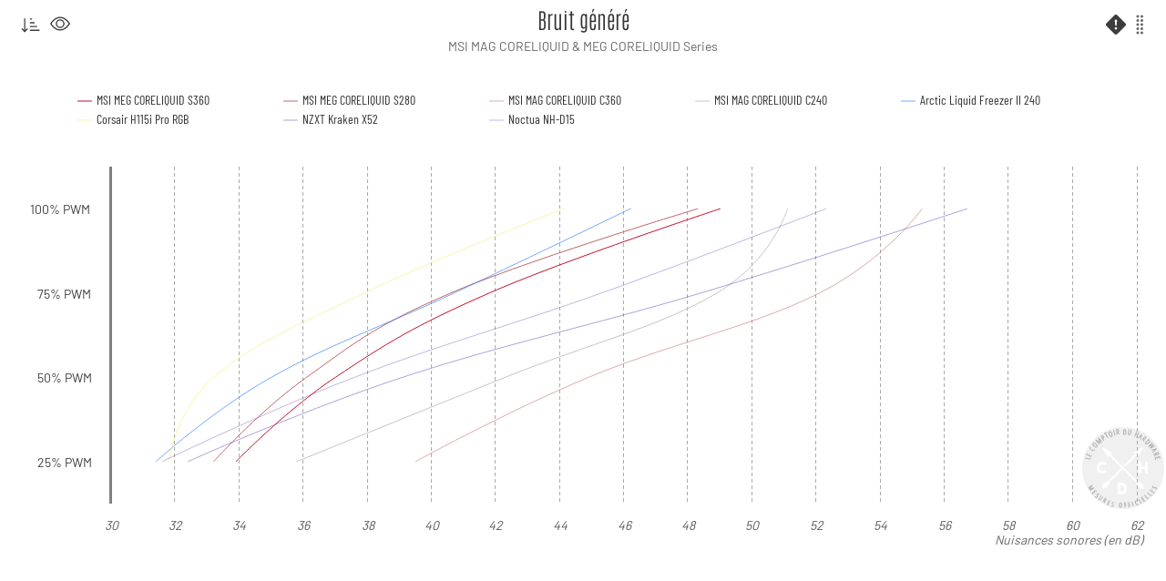

--- FILE ---
content_type: text/html; charset=UTF-8
request_url: https://graphs.comptoir.co/public/chart/6413
body_size: 9090
content:
<html>
    <head>
        <meta charset="utf-8">
        <meta http-equiv="X-UA-Compatible" content="IE=edge">
        <meta name="viewport" content="width=device-width, initial-scale=1">
        <meta name="csrf-token" content="09X6ZwuwkK500yao4EUVx130VNGetiZsqK2YJDQy1BU" />
        <meta name="description" content="">
        <meta name="author" content="">
        <link rel="icon" href="images/favicon.ico">

        <title>uber graph generatorus</title>

        <!-- Stylesheets block -->
                        <!--<link href='https://fonts.googleapis.com/css?family=Roboto' rel='stylesheet' type='text/css'>-->
            <link rel="stylesheet" href="https://cdn.jsdelivr.net/npm/bootstrap@3.4.1/dist/css/bootstrap.min.css" type="text/css" />
            <link rel="stylesheet" href="https://maxcdn.bootstrapcdn.com/font-awesome/4.4.0/css/font-awesome.min.css">
            <link rel="stylesheet" href="https://ajax.googleapis.com/ajax/libs/jqueryui/1.11.4/themes/smoothness/jquery-ui.css">
            <link rel="stylesheet" href="/public/css/override-bootstrap.css?v2">
            <link rel="stylesheet" href="/public/css/override-highcharts.css?v2">
            <link rel="stylesheet" href="/bundles/comptoirpublic/css/public.css?v2">
        
    </head>
    <body class="container-fluid" style="overflow:hidden">
        <div class="row">
                    <div id="ChartNewBundle_Content_Preview_Tab_Chart_62934579c92bc" class="ChartNewBundle_Content_Preview_Tab_Chart col-md-12 col-sm-12 col-xs-12">

    </div>
            </div>
    </body>

    <!-- Javascripts block -->
                <!--<script src="https://ajax.googleapis.com/ajax/libs/jquery/1.11.3/jquery.min.js"></script>!-->
		<script src="https://ajax.googleapis.com/ajax/libs/jquery/1.12.4/jquery.min.js"></script>
        <script src="https://ajax.googleapis.com/ajax/libs/jqueryui/1.11.4/jquery-ui.min.js"></script>
        <script src="https://cdn.jsdelivr.net/npm/bootstrap@3.4.1/dist/js/bootstrap.min.js"></script>
        <script src="/public/js/app.js?v2"></script>
        <script src="/public/js/highcharts11/highcharts.js" type="text/javascript"></script>
		<script src="/public/js/highcharts11/modules/exporting.js" type="text/javascript"></script>
		<script src="/public/js/highcharts11/modules/offline-exporting.js" type="text/javascript"></script>
		<script src="/public/js/highcharts11/modules/variable-pie.js" type="text/javascript"></script>
        <script src="/bundles/comptoirpublic/js/public_load.js?v2"></script>
        <script src="/bundles/comptoirpublic/js/public_group.js?v2"></script>
        <script>
            Highcharts.AST.allowedAttributes.push('data-toggle');
            Highcharts.AST.allowedAttributes.push('data-placement');
            Highcharts.AST.allowedAttributes.push('data-title');
            Highcharts.AST.allowedAttributes.push('data-content');
            Highcharts.AST.allowedAttributes.push('data-score');
            Highcharts.AST.allowedAttributes.push('data-failure');
            Highcharts.AST.allowedAttributes.push('data-total');
            Highcharts.AST.allowedAttributes.push('data-column');
            Highcharts.AST.allowedAttributes.push('data-na');
            Highcharts.AST.allowedAttributes.push('data-container');
        </script>
    
    <script>
                    PublicLoadBundle.init({"id":"6413","idTabPanel":"62934579c92bc","idCategory":"5","type":"bar","createData":false,"adminId":"18","board":{"idBenchmark":"","titleBoard":"MSI MAG CORELIQUID & MEG CORELIQUID Series","unitBoard":"","columns":{"header":[{"header":{"idBenchmark":"","idBenchmarkConfiguration":"","titleAlias":"MSI MEG CORELIQUID S360","type":"spline"}},{"header":{"idBenchmark":"","idBenchmarkConfiguration":"","titleAlias":"MSI MEG CORELIQUID S280","type":"spline"}},{"header":{"idBenchmark":"","idBenchmarkConfiguration":"","titleAlias":"MSI MAG CORELIQUID C360","type":"spline"}},{"header":{"idBenchmark":"","idBenchmarkConfiguration":"","titleAlias":"MSI MAG CORELIQUID C240","type":"spline"}},{"header":{"idBenchmark":"","idBenchmarkConfiguration":"","titleAlias":"Arctic Liquid Freezer II 240","type":"spline"}},{"header":{"idBenchmark":"","idBenchmarkConfiguration":"","titleAlias":"Corsair H115i Pro RGB","type":"spline"}},{"header":{"idBenchmark":"","idBenchmarkConfiguration":"","titleAlias":"NZXT Kraken X52","type":"spline"}},{"header":{"idBenchmark":"","idBenchmarkConfiguration":"","titleAlias":"Noctua NH-D15","type":"spline"}}]},"lines":{"body":[{"header":{"idItem":"","titleAlias":"100% PWM"},"values":[{"idItem":"","idBenchmark":"","idBenchmarkConfiguration":"","value":"49","failure":false,"na":false},{"idItem":"","idBenchmark":"","idBenchmarkConfiguration":"","value":"48.3","failure":false,"na":false},{"idItem":"","idBenchmark":"","idBenchmarkConfiguration":"","value":"55.3","failure":false,"na":false},{"idItem":"","idBenchmark":"","idBenchmarkConfiguration":"","value":"51.1","failure":false,"na":false},{"idItem":"","idBenchmark":"","idBenchmarkConfiguration":"","value":"46.2","failure":false,"na":false},{"idItem":"","idBenchmark":"","idBenchmarkConfiguration":"","value":"44.1","failure":false,"na":false},{"idItem":"","idBenchmark":"","idBenchmarkConfiguration":"","value":"56.7","failure":false,"na":false},{"idItem":"","idBenchmark":"","idBenchmarkConfiguration":"","value":"52.3","failure":false,"na":false}]},{"header":{"idItem":"","titleAlias":"75% PWM"},"values":[{"idItem":"","idBenchmark":"","idBenchmarkConfiguration":"","value":"41.8","failure":false,"na":false},{"idItem":"","idBenchmark":"","idBenchmarkConfiguration":"","value":"40.6","failure":false,"na":false},{"idItem":"","idBenchmark":"","idBenchmarkConfiguration":"","value":"52.1","failure":false,"na":false},{"idItem":"","idBenchmark":"","idBenchmarkConfiguration":"","value":"48.9","failure":false,"na":false},{"idItem":"","idBenchmark":"","idBenchmarkConfiguration":"","value":"40.7","failure":false,"na":false},{"idItem":"","idBenchmark":"","idBenchmarkConfiguration":"","value":"37.9","failure":false,"na":false},{"idItem":"","idBenchmark":"","idBenchmarkConfiguration":"","value":"48.4","failure":false,"na":false},{"idItem":"","idBenchmark":"","idBenchmarkConfiguration":"","value":"45.3","failure":false,"na":false}]},{"header":{"idItem":"","titleAlias":"50% PWM"},"values":[{"idItem":"","idBenchmark":"","idBenchmarkConfiguration":"","value":"37","failure":false,"na":false},{"idItem":"","idBenchmark":"","idBenchmarkConfiguration":"","value":"36.1","failure":false,"na":false},{"idItem":"","idBenchmark":"","idBenchmarkConfiguration":"","value":"44.9","failure":false,"na":false},{"idItem":"","idBenchmark":"","idBenchmarkConfiguration":"","value":"42.3","failure":false,"na":false},{"idItem":"","idBenchmark":"","idBenchmarkConfiguration":"","value":"35","failure":false,"na":false},{"idItem":"","idBenchmark":"","idBenchmarkConfiguration":"","value":"33.2","failure":false,"na":false},{"idItem":"","idBenchmark":"","idBenchmarkConfiguration":"","value":"39.1","failure":false,"na":false},{"idItem":"","idBenchmark":"","idBenchmarkConfiguration":"","value":"37.6","failure":false,"na":false}]},{"header":{"idItem":"","titleAlias":"25% PWM"},"values":[{"idItem":"","idBenchmark":"","idBenchmarkConfiguration":"","value":"33.9","failure":false,"na":false},{"idItem":"","idBenchmark":"","idBenchmarkConfiguration":"","value":"33.2","failure":false,"na":false},{"idItem":"","idBenchmark":"","idBenchmarkConfiguration":"","value":"39.5","failure":false,"na":false},{"idItem":"","idBenchmark":"","idBenchmarkConfiguration":"","value":"35.8","failure":false,"na":false},{"idItem":"","idBenchmark":"","idBenchmarkConfiguration":"","value":"31.4","failure":false,"na":false},{"idItem":"","idBenchmark":"","idBenchmarkConfiguration":"","value":"31.8","failure":false,"na":false},{"idItem":"","idBenchmark":"","idBenchmarkConfiguration":"","value":"32.4","failure":false,"na":false},{"idItem":"","idBenchmark":"","idBenchmarkConfiguration":"","value":"31.6","failure":false,"na":false}]}]}},"style":{"generals":{"titleChart":"Bruit g\u00e9n\u00e9r\u00e9","titleLegendX":false,"titleLegendY":"Nuisances sonores (en dB)","wtf":"Relev\u00e9 des nuisances sonores. \nBruit ambiant : 30.6 dB","serie":"MSI MEG CORELIQUID"},"options":{"setTitle":true,"setSubTitle":true,"setLegend":true,"setWatermark":true,"watermarkPosition":"bottom right","setPercentage":false,"setPercentageGroup":false,"setStack":true,"setRotate":false,"labelColor":"#fff","labelPositionX":-5,"loudness":""},"colors":{"columns":["#c30f2a","#c06568","#c06568","#c5c5c5","#2979ff","#ebe83a","#512da8","#512da8"],"columnsOpacity":["1","1","0.55","1","0.65","0.45","0.45","0.35"],"lines":["transparent","transparent","transparent","transparent"],"linesOpacity":["1","1","1","1"],"linesStyle":[null,null,null,null]},"axes":{"x":{"minValue":30,"maxValue":62,"setGrid":"#a9a9a9"},"sort":"","negative":false},"sizes":{"text":{"title":24,"subTitle":14,"legendTitle":14,"labelsTitle":14,"dataLabelsTitle":12},"chart":{"height":"auto","width":"responsive","iframeWidth":"650","marginLeft":120,"marginRight":30,"marginTop":180,"marginBottom":50,"dataWidth":22}}}});
            </script>
</html>


--- FILE ---
content_type: text/css
request_url: https://graphs.comptoir.co/public/css/override-bootstrap.css?v2
body_size: 6153
content:
a {
	color: #ca4242;
	transition: color 0.5s ease;
}

a:hover, a:focus {
	color : #f0ad4e;
	transition: color 0.25s ease-in;
}

.navbar-default {
    border-color: #2b2b2b;
}

hr{
    margin: 5px 0;
    border-color:#ddd;
}
label{
    font-weight: normal;
}
.btn-primary{
    background-color: #c30f2a;
    border-color: #c30f2a;
}
.btn-primary:hover,
.btn-primary:focus,
.btn-primary:active{
    background-color: #a50d24;
    border-color: #990033;
}
.btn-primary.disabled,
.btn-primary[disabled],
fieldset[disabled] .btn-primary,
.btn-primary.disabled:hover,
.btn-primary[disabled]:hover,
fieldset[disabled] .btn-primary:hover,
.btn-primary.disabled:focus,
.btn-primary[disabled]:focus,
fieldset[disabled] .btn-primary:focus,
.btn-primary.disabled:active,
.btn-primary[disabled]:active,
fieldset[disabled]
.btn-primary:active,
.btn-primary.disabled.active,
.btn-primary.active[disabled],
fieldset[disabled] .btn-primary.active{
    background-color: #f15884;
    border-color: #e24a78;
}

.dropdown-menu{
    padding:0;
}
.dropdown-menu .divider{
    margin:0;
}

.alert{
    margin-top: 10px;
    margin-bottom: 10px;
}
.tab-pane{
    padding-top: 15px;
    padding-bottom: 15px;
    border: solid 1px #ddd;
    border-top: none;
    border-radius: 0 5px 5px 5px;
    min-height: 250px;
}

.nav-pills > li.active > a, .nav-pills > li.active > a:hover, .nav-pills > li.active > a:focus{
    background: #676767;
    color: #fff;
}

.nav-pills > li > a, .nav-pills > li > a:hover, .nav-pills > li > a:focus{
    color: #C8001E;
}



.customicones {
	display:block;
}
.iconfiltres {
	background-image:url("data:image/svg+xml,%3Csvg width='22px' height='22px' fill='%233d3d3d' viewBox='0 0 16 16' xmlns='http://www.w3.org/2000/svg'%3E %3Cpath fill-rule='evenodd' d='M16 8s-3-5.5-8-5.5S0 8 0 8s3 5.5 8 5.5S16 8 16 8zM1.173 8a13.134 13.134 0 0 0 1.66 2.043C4.12 11.332 5.88 12.5 8 12.5c2.12 0 3.879-1.168 5.168-2.457A13.134 13.134 0 0 0 14.828 8a13.133 13.133 0 0 0-1.66-2.043C11.879 4.668 10.119 3.5 8 3.5c-2.12 0-3.879 1.168-5.168 2.457A13.133 13.133 0 0 0 1.172 8z'/%3E %3Cpath fill-rule='evenodd' d='M8 5.5a2.5 2.5 0 1 0 0 5 2.5 2.5 0 0 0 0-5zM4.5 8a3.5 3.5 0 1 1 7 0 3.5 3.5 0 0 1-7 0z'/%3E %3C/svg%3E");
	width:22px;
	height:22px;
}
.iconfiltres:hover {
	background-image:url("data:image/svg+xml,%3Csvg width='22px' height='22px' fill='%23000000' viewBox='0 0 16 16' xmlns='http://www.w3.org/2000/svg'%3E %3Cpath fill-rule='evenodd' d='M16 8s-3-5.5-8-5.5S0 8 0 8s3 5.5 8 5.5S16 8 16 8zM1.173 8a13.134 13.134 0 0 0 1.66 2.043C4.12 11.332 5.88 12.5 8 12.5c2.12 0 3.879-1.168 5.168-2.457A13.134 13.134 0 0 0 14.828 8a13.133 13.133 0 0 0-1.66-2.043C11.879 4.668 10.119 3.5 8 3.5c-2.12 0-3.879 1.168-5.168 2.457A13.133 13.133 0 0 0 1.172 8z'/%3E %3Cpath fill-rule='evenodd' d='M8 5.5a2.5 2.5 0 1 0 0 5 2.5 2.5 0 0 0 0-5zM4.5 8a3.5 3.5 0 1 1 7 0 3.5 3.5 0 0 1-7 0z'/%3E %3C/svg%3E");
}

.iconwtf {
	background-image:url("data:image/svg+xml,%3Csvg width='22px' height='22px' fill='%233d3d3d' viewBox='0 0 16 16' xmlns='http://www.w3.org/2000/svg'%3E %3Cpath fill-rule='evenodd' d='M9.05.435c-.58-.58-1.52-.58-2.1 0L.436 6.95c-.58.58-.58 1.519 0 2.098l6.516 6.516c.58.58 1.519.58 2.098 0l6.516-6.516c.58-.58.58-1.519 0-2.098L9.05.435zM8 4a.905.905 0 0 0-.9.995l.35 3.507a.552.552 0 0 0 1.1 0l.35-3.507A.905.905 0 0 0 8 4zm.002 6a1 1 0 1 0 0 2 1 1 0 0 0 0-2z'/%3E %3C/svg%3E");
	width:22px;
	height:22px;
}
.iconwtf:hover {
	background-image:url("data:image/svg+xml,%3Csvg width='22px' height='22px' fill='%23000000' viewBox='0 0 16 16' xmlns='http://www.w3.org/2000/svg'%3E %3Cpath fill-rule='evenodd' d='M9.05.435c-.58-.58-1.52-.58-2.1 0L.436 6.95c-.58.58-.58 1.519 0 2.098l6.516 6.516c.58.58 1.519.58 2.098 0l6.516-6.516c.58-.58.58-1.519 0-2.098L9.05.435zM8 4a.905.905 0 0 0-.9.995l.35 3.507a.552.552 0 0 0 1.1 0l.35-3.507A.905.905 0 0 0 8 4zm.002 6a1 1 0 1 0 0 2 1 1 0 0 0 0-2z'/%3E %3C/svg%3E");
}

.iconsort {
	background-image:url("data:image/svg+xml,%3Csvg width='22px' height='22px' fill='%233d3d3d' viewBox='0 0 16 16' xmlns='http://www.w3.org/2000/svg'%3E %3Cpath fill-rule='evenodd' d='M3 3a.5.5 0 0 1 .5.5v10a.5.5 0 0 1-1 0v-10A.5.5 0 0 1 3 3z'/%3E %3Cpath fill-rule='evenodd' d='M5.354 11.146a.5.5 0 0 1 0 .708l-2 2a.5.5 0 0 1-.708 0l-2-2a.5.5 0 0 1 .708-.708L3 12.793l1.646-1.647a.5.5 0 0 1 .708 0zM7 6.5a.5.5 0 0 0 .5.5h3a.5.5 0 0 0 0-1h-3a.5.5 0 0 0-.5.5zm0 3a.5.5 0 0 0 .5.5h5a.5.5 0 0 0 0-1h-5a.5.5 0 0 0-.5.5zm0 3a.5.5 0 0 0 .5.5h7a.5.5 0 0 0 0-1h-7a.5.5 0 0 0-.5.5zm0-9a.5.5 0 0 0 .5.5h1a.5.5 0 0 0 0-1h-1a.5.5 0 0 0-.5.5z'/%3E %3C/svg%3E");
	width:22px;
	height:22px;
}
.iconsort:hover {
	background-image:url("data:image/svg+xml,%3Csvg width='22px' height='22px' fill='%23000000' viewBox='0 0 16 16' xmlns='http://www.w3.org/2000/svg'%3E %3Cpath fill-rule='evenodd' d='M3 3a.5.5 0 0 1 .5.5v10a.5.5 0 0 1-1 0v-10A.5.5 0 0 1 3 3z'/%3E %3Cpath fill-rule='evenodd' d='M5.354 11.146a.5.5 0 0 1 0 .708l-2 2a.5.5 0 0 1-.708 0l-2-2a.5.5 0 0 1 .708-.708L3 12.793l1.646-1.647a.5.5 0 0 1 .708 0zM7 6.5a.5.5 0 0 0 .5.5h3a.5.5 0 0 0 0-1h-3a.5.5 0 0 0-.5.5zm0 3a.5.5 0 0 0 .5.5h5a.5.5 0 0 0 0-1h-5a.5.5 0 0 0-.5.5zm0 3a.5.5 0 0 0 .5.5h7a.5.5 0 0 0 0-1h-7a.5.5 0 0 0-.5.5zm0-9a.5.5 0 0 0 .5.5h1a.5.5 0 0 0 0-1h-1a.5.5 0 0 0-.5.5z'/%3E %3C/svg%3E");
}

.highcharts-iconwtfcontainer {
	left:unset !important;
	right:80px;
}

.highcharts-button-symbol:hover {
	fill:black;
}
.highcharts-contextbutton rect {
	fill:#fff !important;
}
.highcharts-label button:active {
	box-shadow:unset;
}
.highcharts-contextbutton {
	cursor:pointer;
}
.popover { border-radius : 3px; }


@media (max-width: 1150px) {
    .navbar-header {
        float: none;
    }
    .navbar-toggle {
        display: block;
    }
    .navbar-collapse {
        border-top: 1px solid transparent;
        box-shadow: inset 0 1px 0 rgba(255,255,255,0.1);
    }
    .navbar-collapse.collapse {
        display: none!important;
    }
    .navbar-nav {
        float: none!important;
    }
    .navbar-nav>li {
        float: none;
    }
    .navbar-nav>li>a {
        padding-top: 10px;
        padding-bottom: 10px;
    }
    .navbar-text {
        float: none;
        margin: 15px 0;
    }
    /* since 3.1.0 */
    .navbar-collapse.collapse.in { 
        display: block!important;
    }
    .collapsing {
        overflow: hidden!important;
    }
}

--- FILE ---
content_type: text/css
request_url: https://graphs.comptoir.co/public/css/override-highcharts.css?v2
body_size: 19
content:
.label {
    z-index: 1 !important;
}

.highcharts-tooltip span {
    background-color: white;
    opacity: 1;
    z-index: 9999 !important;
}

.custom-tooltip {
    padding: 5px;
}

--- FILE ---
content_type: text/css
request_url: https://graphs.comptoir.co/bundles/comptoirpublic/css/public.css?v2
body_size: 13522
content:
@font-face {
    font-family: 'open_sanscondensed_light';
    src: url('opensans-condlight-webfont.woff2') format('woff2'),
    url('opensans-condlight-webfont.woff') format('woff');
    font-weight: normal;
    font-style: normal;
}

/* preview */
.ChartNewBundle_Content_Preview_Tab_Chart{
    padding:0;
    border: none;
}
li.ChartNewBundle_Content_Preview,
li.ChartNewBundle_Content_Preview a{
    border-radius: 0;
}
.ChartNewBundle_Content_Chart_Preview{
    background: #fff;
    /*border: solid 1px #ddd;*/
    padding: 2px;
}
.ChartNewBundle_Content_Chart_Preview_With_Watermark {
    background: url(../img/watermark-comptoir-hardware.png) no-repeat #fff top center;
}
.ChartNewBundle_Content_Chart_Preview_With_WTF,
.ChartNewBundle_Content_Chart_Preview_With_Order_Selector,
.ChartNewBundle_Content_Chart_Preview_With_Item_Selector{
    font-size: 18px;
    color: #666;
    background: transparent;
}
.ChartNewBundle_Content_Chart_Preview_With_Order_Selector,
.ChartNewBundle_Content_Chart_Preview_With_Item_Selector{
	cursor: pointer;
}
.ChartNewBundle_Content_Chart_Preview_With_WTF {
	cursor:unset;
}
.ChartNewBundle_Data_Label{
    min-width: 30px;
    text-align: right;
    cursor: pointer;
}
.ChartNewBundle_Data_Label_Right{
    text-align: right;
}
.changeLabelAlignToLeft .ChartNewBundle_Data_Label_Right {
	text-align:left;
}
.ChartNewBundle_Data_Label_Center{
    text-align: center;
}
.ChartNewBundle_Data_Label_Type_Line{
    display: none;
}
.ChartNewBundle_Content_Chart_Preview_Control{
    border: none;
    background: transparent;
    padding: 0;
}
.ChartNewBundle_Content_Chart_Preview_Percentage,
.ChartNewBundle_Content_Chart_Preview_Order{
    display: none;
}
.ChartNewBundle_Content_Chart_Preview_Item_Selector a:hover{
    text-decoration: none;
}
.ChartNewBundle_Content_Chart_Preview_Item_Selector a:hover,
.ChartNewBundle_Content_Chart_Preview_Item_Selector a:focus{
    color: #555;
    text-decoration: none;
}
.ChartNewBundle_Content_Chart_Preview_Item_Selector .dropdown-menu li.ChartNewBundle_Content_Chart_Preview_Item_Selector_Option,
.ChartNewBundle_Content_Chart_Preview_Item_Selector .dropdown-menu li.ChartNewBundle_Content_Chart_Preview_Item_Selector_Option input{
    padding: 0.1em 15px;
    cursor: pointer;
}
.ChartNewBundle_Content_Chart_Preview_Item_Selector .dropdown-menu li.ChartNewBundle_Content_Chart_Preview_Item_Selector_Option input{
    float: left;
    margin-right: 10px;
    display: none;
}
.ChartNewBundle_Content_Chart_Preview_Item_Selector .dropdown-menu li.ChartNewBundle_Content_Chart_Preview_Item_Selector_Option .fa-check-circle-o {
    color: #9dc52a;
    font-size: 16px;
}
.ChartNewBundle_Content_Chart_Preview_Item_Selector .dropdown-menu li.ChartNewBundle_Content_Chart_Preview_Item_Selector_Option .fa-times-circle-o{
    color: #c06568;
    font-size: 16px;
}
.ChartNewBundle_Content_Chart_Preview_Item_Selector .dropdown-menu{
    top: 50px;
    left: -5px;
	font-size:13px;
}
.ChartNewBundle_Content_Chart_Preview_Item_Selector .dropdown-toggle,
.ChartNewBundle_Content_Chart_Preview_Item_Selector .dropdown-label-title{
    display: none;
}




@font-face {
    font-family: 'Open Sans Condensed';
    src: url('opensans-condlight-webfont.woff2') format('woff2'), url('opensans-condlight-webfont.woff') format('woff');
    font-weight: normal;
    font-style: normal;
}

@font-face {
    font-family: 'Open Sans Condensed';
    src: url('opensans-condbold-webfont.woff2') format('woff2'), url('opensans-condbold-webfont.woff') format('woff');
    font-weight: bold;
    font-style: normal;
}

@font-face {
    font-family: 'Roboto';
    src: url('roboto-v20-latin-ext_latin-regular.woff2') format('woff2'), url('roboto-v20-latin-ext_latin-regular.woff') format('woff');
    font-weight: 400;
    font-style: normal;
}

@font-face {
    font-family: 'Roboto';
    src: url('roboto-v20-latin-ext_latin-300.woff2') format('woff2'), url('roboto-v20-latin-ext_latin-300.woff') format('woff');
    font-weight: 300;
    font-style: normal;
}

@font-face {
    font-family: 'Roboto';
    src: url('roboto-v20-latin-ext_latin-900.woff2') format('woff2'), url('roboto-v20-latin-ext_latin-900.woff') format('woff');
    font-weight: 900;
    font-style: normal;
}
@font-face {
    font-family: 'Barlow';
    src: url('barlow-v12-latin-ext-100.woff2') format('woff2');
    font-weight: 100;
    font-style: normal;
}
@font-face {
    font-family: 'Barlow';
    src: url('barlow-v12-latin-ext-300.woff2') format('woff2');
    font-weight: 300;
    font-style: normal;
}
@font-face {
    font-family: 'Barlow';
    src: url('barlow-v12-latin-ext-700.woff2') format('woff2');
    font-weight: 700;
    font-style: normal;
}
@font-face {
    font-family: 'Barlow';
    src: url('barlow-v12-latin-ext-900.woff2') format('woff2');
    font-weight: 900;
    font-style: normal;
}
@font-face {
    font-family: 'Barlow';
    src: url('barlow-v12-latin-ext-regular.woff2') format('woff2');
    font-weight: normal;
    font-style: normal;
}

@font-face {
    font-family: 'Barlow Condensed';
    src: url('barlow-condensed-v12-latin-ext-100.woff2') format('woff2');
    font-weight: 100;
    font-style: normal;
}
@font-face {
    font-family: 'Barlow Condensed';
    src: url('barlow-condensed-v12-latin-ext-300.woff2') format('woff2');
    font-weight: 300;
    font-style: normal;
}
@font-face {
    font-family: 'Barlow Condensed';
    src: url('barlow-condensed-v12-latin-ext-700.woff2') format('woff2');
    font-weight: 700;
    font-style: normal;
}
@font-face {
    font-family: 'Barlow Condensed';
    src: url('barlow-condensed-v12-latin-ext-900.woff2') format('woff2');
    font-weight: 900;
    font-style: normal;
}
@font-face {
    font-family: 'Barlow Condensed';
    src: url('barlow-condensed-v12-latin-ext-regular.woff2') format('woff2');
    font-weight: normal;
    font-style: normal;
}

@font-face {
    font-family: 'Antonio';
    src: url('antonio-v19-latin-ext-100.woff2') format('woff2');
    font-weight: 100;
    font-style: normal;
}
@font-face {
    font-family: 'Antonio';
    src: url('antonio-v19-latin-ext-300.woff2') format('woff2');
    font-weight: 300;
    font-style: normal;
}
@font-face {
    font-family: 'Antonio';
    src: url('antonio-v19-latin-ext-700.woff2') format('woff2');
    font-weight: 700;
    font-style: normal;
}
@font-face {
    font-family: 'Antonio';
    src: url('antonio-v19-latin-ext-regular.woff2') format('woff2');
    font-weight: normal;
    font-style: normal;
}

.ChartNewBundle_Content_Preview {
	/*transition-property: font-weight;*/
	transition-property: text-shadow;
    transition-duration: 0.5s;
	transition-timing-function: ease;
	font-weight:400;/* normal */
}


#ChartNewBundle_Content_Preview_Tabs .nav {
	display:inline-block;
}

#ChartNewBundle_Content_Preview_Tabs .nav, #ChartNewBundle_Content_Preview_Tabs .charttitle {
	font-family: 'Open Sans Condensed', sans-serif;
	font-size:/*14px*/1.1em;
	letter-spacing: 2px;
	text-transform:uppercase;
	display: flex;
    align-items: center;
	flex-wrap:wrap;
}

#ChartNewBundle_Content_Preview_Tabs .charttitle {
	display:inline-block;
	vertical-align:top;
	padding: 0 20px 0 0;
	word-break: keep-all;
	font-size:0.92em;
}

#ChartNewBundle_Content_Preview_Tabs .charttitle, #ChartNewBundle_Content_Preview_Tabs .nav li {
	width:100px;
	height:100px;
	/*line-break:anywhere;*/
    line-height: 1em;
	text-align:center;
	
	display: flex;
    flex-direction: column;
}
#ChartNewBundle_Content_Preview_Tabs .charttitle, #ChartNewBundle_Content_Preview_Tabs .nav li span {
    display: inherit;
	/*align-items: center;*/ /* fait buguer le scrolling */
}
#ChartNewBundle_Content_Preview_Tabs .nav li span {
	overflow:hidden;
}
#ChartNewBundle_Content_Preview_Tabs .nav li {
	/*border-bottom:solid 2px #e6e6e6;*/
	word-break: break-word;
}

#ChartNewBundle_Content_Preview_Tabs .nav>li a {
	padding:0;
	margin:0;
	outline:none;
	/*animation: marqueelike 5s linear infinite;*/
}

#ChartNewBundle_Content_Preview_Tabs .chartheader {
	display:flex;
	margin-bottom:15px;
}

#ChartNewBundle_Content_Preview_Tabs .ChartNewBundle_Content_Preview svg {
	pointer-events: none;
}

/*#ChartNewBundle_Content_Preview_Tabs .ChartNewBundle_Content_Preview:not(.switchactive) svg {
	display:none;
}*/

#ChartNewBundle_Content_Preview_Tabs .ChartNewBundle_Content_Preview svg {
	position: absolute;
    top: 0;
    left: 0;
    right: 0;
    bottom: 0;
	width: 100%;
	height: 100%;
}
#ChartNewBundle_Content_Preview_Tabs .ChartNewBundle_Content_Preview svg ellipse {
	fill: transparent;
    stroke-dasharray: 377;
    stroke-dashoffset: 377 !important;
    stroke: #be2c24;
    transform-origin: 50% 50%;
    transform: rotate(-90deg);
    transition: stroke-dashoffset 750ms ease;
}
#ChartNewBundle_Content_Preview_Tabs .ChartNewBundle_Content_Preview.active svg ellipse {
	stroke-dashoffset: 0 !important;
	/*transform: rotate(-90deg);*/
}

#ChartNewBundle_Content_Preview_Tabs .tabcontainerchart {
	overflow:hidden;
	display:inherit;
	padding: 28px 10px;
	height:100px;
	justify-content: center;
}

#ChartNewBundle_Content_Preview_Tabs .nav-pills > li.active  a {
	background:transparent;
	color:inherit;
}

#ChartNewBundle_Content_Preview_Tabs .nav-pills > li.active .tabcontainerchart, #ChartNewBundle_Content_Preview_Tabs .nav-pills > li.animationpending .tabcontainerchart {
	/*background: radial-gradient( ellipse at center, rgba(0, 128, 172, 1) 0%, rgba(0, 128, 172, 1) 70%, rgba(0, 128, 172, 0) 70.3% );*/
	/*box-shadow: 0 0 0 5px white;
	position:relative;
	background:white;*/
	
	
	/*border-radius:50%;
	border: solid 2px #be2c24;
	padding:26px 8px;*//* to remove the border size from the padding*/
}

#ChartNewBundle_Content_Preview_Tabs a {
	color:inherit;
	text-decoration:none;
}

#ChartNewBundle_Content_Preview_Tabs .charttabbottomline {
	position:absolute;
	bottom:10px;
	left:0;
	width:100%;
	height:2px;
	background:#e6e6e6;
	transition-property: background-color;
    transition-duration: 0.5s;
	transition-timing-function: ease
}
#ChartNewBundle_Content_Preview_Tabs .ChartNewBundle_Content_Preview:not(.active):not(.animationpending):hover .charttabbottomline {
	background:#3c3c3c;
}

#ChartNewBundle_Content_Preview_Tabs .ChartNewBundle_Content_Preview.active .charttabbottomline, #ChartNewBundle_Content_Preview_Tabs .ChartNewBundle_Content_Preview.animationpending .charttabbottomline {
	display:none;
}

#ChartNewBundle_Content_Preview_Tabs .ChartNewBundle_Content_Preview:not(.active):not(.animationpending):hover {
	/*color:#3c3c3c;*/
	/*font-weight:700;*/
	
	
	/*font-size: calc(14px + 0.1em);*/
	text-shadow:/*-1px -1px 0px #444444, */1px 1px 0px #444444, 1px 0px 0px #444444/*, 0px 1px 0px #444444*/;
	
	
	/*letter-spacing: 2px;*//* emp�che d'aller � la ligne lors du passage en bold */
}

#ChartNewBundle_Content_Preview_Tabs .nav-pills > li span::before, #ChartNewBundle_Content_Preview_Tabs .charttitle::before {
    margin-top: auto;
    content: '';
}

#ChartNewBundle_Content_Preview_Tabs .nav-pills > li span::after, #ChartNewBundle_Content_Preview_Tabs .charttitle::after {
    margin-bottom: auto;
    content: '';
}


.highcharts-series-group:hover .highcharts-series-inactive {
	/*opacity:1;*//* d�sactive le changement d'opacity sur le hover des graphs mais pas sur le hover du label */
}


#ChartNewBundle_Content_Preview_TabsXXXXXXXXX .nav-pills > li::before {
	content: "";
	width: 50%;
	height: 100%;
	float: left;
	shape-outside: /*polygon(
    0 0,
    98% 0,
    50% 6%,
    23.4% 17.3%,
    6% 32.6%,
    0 50%,
    6% 65.6%,
    23.4% 82.7%,
    50% 94%,
    98% 100%,
    0 100%
  );*/polygon(-8px -5px, 88.17% -7%, 106% 10px, 42% 10%, 23.4% 17.3%, 6% 32.6%, 0px 50%, 6% 65.6%, 23.4% 82.7%, 110.00% 79.00%, 118% 114%, -6px 114%);
	shape-margin: 10px;
}
#ChartNewBundle_Content_Preview_Tabs .nav-pills li+li {
	margin:0;
}
#ChartNewBundle_Content_Preview_TabsXXXXXXXXXXX .nav-pills > li > a::before {
	content: "";
	width: 50%;
	height: 100%;
	float: right;
	shape-outside: /*polygon(
    2% 0%,
    100% 0%,
    100% 100%,
    2% 100%,
    50% 94%,
    76.6% 82.7%,
    94% 65.6%,
    100% 50%,
    94% 32.6%,
    76.6% 17.3%,
    50% 6%
  );*/polygon(-24% 10%, -5.34% -13.79%, 114% -5%, 132% 118%, -4% 119%, -18.7% 81.51%, 44% 81%, 76.6% 82.7%, 94% 65.6%, 100% 50%, 94% 32.6%, 76.6% 17.3%, 58.00% 10.00%);
	shape-margin: 10px;
}

@keyframes marqueelike {
	0%, 100%{ /*text-indent:  0%*/ transform: translate(0, 0);	}
    50%    { /*text-indent: -100%*/ transform: translate(0, calc(-55% + 00px)); }
}
@keyframes marqueelike2 {
	0%, 100%{ text-indent:  0%}
    50%    { text-indent: -100% }
}

.chartlabelstyle, .chartlabelstyleundefined, .chartlabelstylenull {
	display:block;
	text-align:right;
}

.chartlabelstylebold {
	font-weight:bold;
	display:block;
	text-align:right;
}

.chartlabelstyleinverse {
	display:inline-block;
	text-align:right;
}
.chartlabelstyleinverse>span {
	color:white;
	background:#303030 !important;
	padding:0.4em;
	line-height:1.4em;
	text-align:right;
	-webkit-box-decoration-break: clone;
	box-decoration-break: clone;
	/*fill:white !important;*/
	/*filter:url('#chartlabelstyleinverse');*/
}
.ChartNewBundle_Content_Chart_Preview_Item_Selector_Option .chartlabelstyle, .ChartNewBundle_Content_Chart_Preview_Item_Selector_Option .chartlabelstyleundefined, .ChartNewBundle_Content_Chart_Preview_Item_Selector_Option .chartlabelstylebold, .ChartNewBundle_Content_Chart_Preview_Item_Selector_Option .chartlabelstyleinverse {
	display:unset;
}

.ChartNewBundle_Content_Chart_Preview_Item_Selector .dropdown-menu {
	white-space:nowrap;
}
.ChartNewBundle_Content_Chart_Preview_Item_Selector .divider {
	display:none;
}

--- FILE ---
content_type: application/javascript
request_url: https://graphs.comptoir.co/bundles/comptoirpublic/js/public_group.js?v2
body_size: 161
content:
var PublicGroupBundle = (function(){

    return {
        init: function(){
            $('.ChartNewBundle_Content_Preview').on('shown.bs.tab', function (e) {
                var idTabPanel = $(e.target).attr('data-tab-panel-id');

                PublicLoadBundle.refreshChart(idTabPanel);
            })
        }
    }
}());

--- FILE ---
content_type: application/javascript
request_url: https://graphs.comptoir.co/public/js/highcharts11/modules/variable-pie.js
body_size: 3591
content:
/*
 Highcharts JS v11.1.0 (2023-06-05)

 Variable Pie module for Highcharts

 (c) 2010-2021 Grzegorz Blachliski

 License: www.highcharts.com/license
*/
'use strict';(function(b){"object"===typeof module&&module.exports?(b["default"]=b,module.exports=b):"function"===typeof define&&define.amd?define("highcharts/modules/variable-pie",["highcharts"],function(e){b(e);b.Highcharts=e;return b}):b("undefined"!==typeof Highcharts?Highcharts:void 0)})(function(b){function e(b,g,e,p){b.hasOwnProperty(g)||(b[g]=p.apply(null,e),"function"===typeof CustomEvent&&window.dispatchEvent(new CustomEvent("HighchartsModuleLoaded",{detail:{path:g,module:b[g]}})))}b=b?
b._modules:{};e(b,"Series/VariablePie/VariablePieSeries.js",[b["Core/Series/SeriesRegistry.js"],b["Core/Utilities.js"]],function(b,e){const {seriesTypes:{pie:g}}=b,{arrayMax:p,arrayMin:v,clamp:x,extend:y,fireEvent:z,merge:A,pick:q}=e;class m extends g{constructor(){super(...arguments);this.radii=this.points=this.options=this.data=void 0}calculateExtremes(){var a=this.chart;let b=this.options;var c=this.zData;let e=Math.min(a.plotWidth,a.plotHeight)-2*(b.slicedOffset||0),k={};a=this.center||this.getCenter();
["minPointSize","maxPointSize"].forEach(function(a){let c=b[a],l=/%$/.test(c);c=parseInt(c,10);k[a]=l?e*c/100:2*c});this.minPxSize=a[3]+k.minPointSize;this.maxPxSize=x(a[2],a[3]+k.minPointSize,k.maxPointSize);c.length&&(a=q(b.zMin,v(c.filter(this.zValEval))),c=q(b.zMax,p(c.filter(this.zValEval))),this.getRadii(a,c,this.minPxSize,this.maxPxSize))}getRadii(a,b,c,e){let k=0;let w=this.zData,g=w.length,l=[],q="radius"!==this.options.sizeBy,t=b-a;for(k;k<g;k++){var h=this.zValEval(w[k])?w[k]:a;h<=a?h=
c/2:h>=b?h=e/2:(h=0<t?(h-a)/t:.5,q&&(h=Math.sqrt(h)),h=Math.ceil(c+h*(e-c))/2);l.push(h)}this.radii=l}redraw(){this.center=null;super.redraw.apply(this,arguments)}translate(a){this.generatePoints();let b=0;var c=this.options;let e=c.slicedOffset,k=e+(c.borderWidth||0);var g=c.startAngle||0;let m=Math.PI/180*(g-90);var l=Math.PI/180*(q(c.endAngle,g+360)-90);g=l-m;let p=this.points,t,h=c.dataLabels.distance;c=c.ignoreHiddenPoint;let v=p.length,f;this.startAngleRad=m;this.endAngleRad=l;this.calculateExtremes();
a||(this.center=a=this.getCenter());for(l=0;l<v;l++){f=p[l];var n=this.radii[l];f.labelDistance=q(f.options.dataLabels&&f.options.dataLabels.distance,h);this.maxLabelDistance=Math.max(this.maxLabelDistance||0,f.labelDistance);var d=m+b*g;if(!c||f.visible)b+=f.percentage/100;var r=m+b*g;f.shapeType="arc";f.shapeArgs={x:a[0],y:a[1],r:n,innerR:a[3]/2,start:Math.round(1E3*d)/1E3,end:Math.round(1E3*r)/1E3};d=(r+d)/2;d>1.5*Math.PI?d-=2*Math.PI:d<-Math.PI/2&&(d+=2*Math.PI);f.slicedTranslation={translateX:Math.round(Math.cos(d)*
e),translateY:Math.round(Math.sin(d)*e)};var u=Math.cos(d)*a[2]/2;t=Math.sin(d)*a[2]/2;r=Math.cos(d)*n;n*=Math.sin(d);f.tooltipPos=[a[0]+.7*u,a[1]+.7*t];f.half=d<-Math.PI/2||d>Math.PI/2?1:0;f.angle=d;u=Math.min(k,f.labelDistance/5);f.labelPosition={natural:{x:a[0]+r+Math.cos(d)*f.labelDistance,y:a[1]+n+Math.sin(d)*f.labelDistance},computed:{},alignment:f.half?"right":"left",connectorPosition:{breakAt:{x:a[0]+r+Math.cos(d)*u,y:a[1]+n+Math.sin(d)*u},touchingSliceAt:{x:a[0]+r,y:a[1]+n}}}}z(this,"afterTranslate")}zValEval(a){return"number"!==
typeof a||isNaN(a)?null:!0}}m.defaultOptions=A(g.defaultOptions,{minPointSize:"10%",maxPointSize:"100%",zMin:void 0,zMax:void 0,sizeBy:"area",tooltip:{pointFormat:'<span style="color:{point.color}">\u25cf</span> {series.name}<br/>Value: {point.y}<br/>Size: {point.z}<br/>'}});y(m.prototype,{pointArrayMap:["y","z"],parallelArrays:["x","y","z"]});b.registerSeriesType("variablepie",m);"";"";return m});e(b,"masters/modules/variable-pie.src.js",[],function(){})});
//# sourceMappingURL=variable-pie.js.map

--- FILE ---
content_type: application/javascript
request_url: https://graphs.comptoir.co/bundles/comptoirpublic/js/public_load.js?v2
body_size: 88456
content:
var listJson = [];

var PublicLoadBundle = (function(){

    var ChartNewBundle_Content_Preview_Enable_Percentage = false;
    var ChartNewBundle_Content_Preview_Enable_Percentage_Series = undefined;
    var ChartNewBundle_Content_Preview_Enable_Percentage_Series_Item = undefined;
	var animationReferences = {};
	var loadedtime = 0;

    return {
        init: function(json, titleCustom = ''){
            var idTabPanel = json.idTabPanel;
			if (titleCustom)
				json.style.generals.titleChart = titleCustom;
            listJson.push({idTabPanel: idTabPanel, json: json});

            // Load data form json
            PublicLoadBundle.loadChart(idTabPanel);
        },
        getMyJson: function(idTabPanel)
        {
            for(var i=0;i<listJson.length;i++)
            {
                if(listJson[i].idTabPanel == idTabPanel)
                {
                    return listJson[i].json;
                    break;
                }
            }
        },
        loadChart: function(idTabPanel){

            // load datas
            var chartDatas = PublicLoadBundle.constructData(idTabPanel);
			var originalCategories = chartDatas.categories;
            

			// order datas
            chartDatas = PublicLoadBundle.orderListItems(chartDatas, idTabPanel);

            if(chartDatas.serials.length >0) {

                //$('#ChartNewBundle_Content_Preview_Tab_Chart_'+idTabPanel).height(PublicLoadBundle.getChartHeightSize(chartDatas.categories.length, chartDatas.serials.length, chartDatas.nbBarColumn, idTabPanel));
                // Insert preview
                PublicLoadBundle.insertPreview(idTabPanel);

                // Create chart
                PublicLoadBundle.createChart(idTabPanel, chartDatas, true);

                // Insert percentage button
                chartDatas.categories = originalCategories;
                PublicLoadBundle.insertControl(idTabPanel, chartDatas);
            }
        },
        refreshChart: function(idTabPanel){
            var listLines = PublicLoadBundle.getSelectListItems(idTabPanel);
            var chartDatas = PublicLoadBundle.constructData(idTabPanel, listLines);
            var order = $('#ChartNewBundle_Content_Chart_Preview_Order_'+idTabPanel+' select').val();

            // order datas
            chartDatas = PublicLoadBundle.orderListItems(chartDatas, idTabPanel);

            if(chartDatas.serials.length >0) {
                // Create chart
                PublicLoadBundle.createChart(idTabPanel, chartDatas, true);
            }
        },
		doAnimateScrollTitle: function(idTabPanel) {
			if (animationReferences[idTabPanel]) {
				try {
					animationReferences[idTabPanel].cancel();
				}
				catch (e) {}
				animationReferences[idTabPanel] = null;
			}
			
			if ((document.querySelector('#ChartNewBundle_Content_Preview_'+idTabPanel+' a').scrollHeight -5) > window.getComputedStyle(document.querySelector('#ChartNewBundle_Content_Preview_'+idTabPanel+'')).getPropertyValue('height').replace('px', '') - window.getComputedStyle(document.querySelector('#ChartNewBundle_Content_Preview_'+idTabPanel+' .tabcontainerchart')).getPropertyValue('padding-top').replace('px', '')*2) {
				document.querySelector('#ChartNewBundle_Content_Preview_'+idTabPanel+' span').style.alignItems = '';
				try {
					animationReferences[idTabPanel] = document.querySelector('#ChartNewBundle_Content_Preview_'+idTabPanel+' a').animate(
					[
						{transform: "translate(0, 0)"}, 
						{transform: "translate(0, -"+(document.querySelector('#ChartNewBundle_Content_Preview_'+idTabPanel+' a').scrollHeight -document.querySelector('#ChartNewBundle_Content_Preview_'+idTabPanel+' a').offsetHeight)+"px)", offset: 0.45}, 
						//{transform: "translate(0, -"+(document.querySelector('#ChartNewBundle_Content_Preview_'+idTabPanel+' a').scrollHeight -document.querySelector('#ChartNewBundle_Content_Preview_'+idTabPanel+' a').offsetHeight)+"px)", offset: 0.55}, 
						{ transform: "translate(0, 0)", offset: 0.8}]
					, {duration: 5000, iterations: 'Infinity', delay: 1000});
				}
				catch (e) {
				}
			}
			else
				document.querySelector('#ChartNewBundle_Content_Preview_'+idTabPanel+' span').style.alignItems = 'center';
		},
		isAnimationFinished: function(chart) {
			if (chart.userOptions.plotOptions.series && chart.userOptions.plotOptions.series.animation && chart.userOptions.plotOptions.series.animation.duration) {
				if (loadedtime < Date.now() - chart.userOptions.plotOptions.series.animation.duration)
					return true;
				return false;
			}
			return true;
		},
        createChart: function(idTabPanel, chartDatas, animate){

            var mJson = PublicLoadBundle.getMyJson(idTabPanel);

            // get new preview container
            var ChartNewBundle_Content_Chart_Preview = $('#ChartNewBundle_Content_Chart_Preview_'+idTabPanel);

            // destroy all popover
            ChartNewBundle_Content_Chart_Preview.find('[data-toggle="popover"]').popover('destroy');

            if(animate == undefined)
            {
                animate == false;
            }
            if(animate == true)
            {
                animate = {
                    duration: 600,
                    complete: function() {
                    }
                }
            }
			
			/*if (typeof mJson.style.colors.linesStyle != 'undefined') {
				chartDatas.categories.forEach((val, index) => {				
					//chartDatas.categories[index] = '<span '+(mJson.style.colors.linesStyle[index] == 'inverse'?'style="filter:url(\'#chartlabelstyleinverse'+idTabPanel+'\');"':'')+' class="chartlabelstyle'+mJson.style.colors.linesStyle[index]+'">'+chartDatas.categories[index]+'</span>';
					//chartDatas.categories[index] = '<span '+(mJson.style.colors.linesStyle[index] == 'inverse'?'':'')+'class="chartlabelstyle'+mJson.style.colors.linesStyle[index]+'">'+chartDatas.categories[index]+'</span>';
					chartDatas.categories[index] = '<span class="chartlabelstyle'+mJson.style.colors.linesStyle[index]+'"><span>'+chartDatas.categories[index]+'</span></span>';
				});
			}*/

            // Construct highChart
            var chartInstance = new Highcharts.Chart({
                chart: {
                    backgroundColor: 'transparent',
                    type: mJson.type,
                    renderTo: 'ChartNewBundle_Content_Chart_Preview_'+idTabPanel,
                    showAxes: true,
                    height: PublicLoadBundle.getChartHeightSize(chartDatas.categories.length, chartDatas.serials.length, chartDatas.nbBarColumn, idTabPanel),
                    width: PublicLoadBundle.getChartWidthSize(idTabPanel),
                    marginLeft: mJson.style.sizes.chart.marginLeft,
                    marginRight: mJson.style.sizes.chart.marginRight,
                    marginTop: mJson.style.sizes.chart.marginTop,
                    marginBottom: mJson.style.sizes.chart.marginBottom,
                    style:{
                        fontFamily: 'Barlow, Roboto, Arial, sans-serif', //'roboto, "segoe UI", arial, sans-serif'
                    },
                    zoomType: 'xy',
                    events:{
                        redraw: function(event) {
                            //console.log(Date.now(), 'redraw', this.mouseTimeout);
                            //loadedtime = Date.now();
                            let thisEl = this;
                            /*this.mouseTimeout = setTimeout(function() {
                                console.log(Date.now(), 'stop ignored');
                                thisEl.mouseTimeout = null;
                            }, 10);*/
                            ChartNewBundle_Content_Chart_Preview.find('[data-toggle="popover"]').popover({ trigger: "hover" });
                        },
                        load: function(){
							console.log(Date.now(), 'chart load');
							this.exportSVGElements[1].attr({
								/*viewBox: '0 0 16 16',
								width: '22px',*/
								transform: 'scale(1.5)',
								'stroke-width': 0,
								d: "M7 2a1 1 0 1 1-2 0 1 1 0 0 1 2 0zm3 0a1 1 0 1 1-2 0 1 1 0 0 1 2 0zM7 5a1 1 0 1 1-2 0 1 1 0 0 1 2 0zm3 0a1 1 0 1 1-2 0 1 1 0 0 1 2 0zM7 8a1 1 0 1 1-2 0 1 1 0 0 1 2 0zm3 0a1 1 0 1 1-2 0 1 1 0 0 1 2 0zm-3 3a1 1 0 1 1-2 0 1 1 0 0 1 2 0zm3 0a1 1 0 1 1-2 0 1 1 0 0 1 2 0zm-3 3a1 1 0 1 1-2 0 1 1 0 0 1 2 0zm3 0a1 1 0 1 1-2 0 1 1 0 0 1 2 0z"
							});
							//setTimeout(()=> this.container.querySelector('defs').innerHTML += '<filter id="chartlabelstyleinverse'+idTabPanel+'"><feFlood flood-color="#303030"/><feComposite in="SourceGraphic" operator="xor" /></filter>', 50);
							//this.container.querySelector('defs').innerHTML += '<filter id="chartlabelstyleinverse'+idTabPanel+'"><feFlood flood-color="#303030"/><feComposite in="SourceGraphic" operator="xor" /></filter>'
							
							
							loadedtime = Date.now();
                            var html;
                            // chart properties
                            var chartHeight = this.chartHeight;
                            var chartMarginTop = this.margin[0];
                            var chartMarginRight = this.margin[1];
                            var chartMarginBottom = this.margin[2];
                            var chartMarginLeft = this.margin[3];
                            var gradientHeight = chartHeight-chartMarginBottom-chartMarginTop;

							// Init next button position
                            var positionLeft = 5;

							 // ORDER SELECTION
                            // find index of bar/column series
                            if(this.series.length>=1) {
                                html = '<button class="ChartNewBundle_Content_Chart_Preview_With_Order_Selector btn" data-container="body" data-toggle="popover" data-placement="right" data-title="Tri Standard" data-content="Cliquez pour trier les éléments du graphique" type="button">' +
                                '<span class="customicones iconsort"></span>' +
                                '</button>';
                                this.renderer.label(html, positionLeft, 3, 'rect', 0, 0, true)
                                    .add();

                                // Increment next button position
                                positionLeft+= 32;
                            }

                            // ITEM SELECTION
                            html = '<button class="ChartNewBundle_Content_Chart_Preview_With_Item_Selector btn" data-container="body" data-toggle="popover" data-placement="right" data-content="Cliquez pour filtrer les éléments du graphique" type="button">' +
                            '<span class="customicones iconfiltres"></span>' +
                            '</button>';
                            this.renderer.label(html, positionLeft, 2, 'rect', 0, 0, true)
                                .add();

                            // bind item selection click
                            ChartNewBundle_Content_Chart_Preview.find('.ChartNewBundle_Content_Chart_Preview_With_Item_Selector').on('click', function(e){
                                e.stopPropagation();
                                $('#ChartNewBundle_Content_Chart_Preview_Item_Selector_'+idTabPanel).find('[data-toggle=dropdown]').dropdown('toggle');
                            });
							// Increment next button position
                               positionLeft+= 32;
                            
                           

                            // WTF
                            if(mJson.style.generals.wtf != false) {
                                html = '<button class="ChartNewBundle_Content_Chart_Preview_With_WTF btn" type="button" data-container="body" data-toggle="popover" data-placement="left" data-content="'+mJson.style.generals.wtf.replace(/[^0-9A-Za-z ]/g, c => "&#" + c.charCodeAt(0) + ";")+'">' +
                                '<span class="customicones iconwtf"></span>' +
                                '</button>';

                                // add button
                                let returnValueTest = this.renderer.label(html, 0, 3, 'rect', 0, 0, true, false, 'iconwtfcontainer').add();
                            }

                            // bind item selection click
                            ChartNewBundle_Content_Chart_Preview.find('.ChartNewBundle_Content_Chart_Preview_With_Order_Selector').on('click', function(e){
                                e.stopPropagation();
                                var select = $('#ChartNewBundle_Content_Chart_Preview_Order_'+idTabPanel);
                                var currentSeriesIndex = parseInt(select.find('select').attr('data-series-index'));
                                var listOptions = select.find('option');
                                var nbOptions = listOptions.length-1;
                                var selectedOptionIndex = select.find('option:selected').index();
                                var index = 0;

								var reachend = false;
								
								if (select.find('option:selected').attr('value') == 'desc') {
									if (currentSeriesIndex < mJson.board.columns.header.length -1) {
										currentSeriesIndex++;
									}
									else {
										reachend = true;
										//currentSeriesIndex = 0;
									}
									$('#ChartNewBundle_Content_Chart_Preview_Order_'+idTabPanel+' select').attr('data-series-index', currentSeriesIndex);
								}
								
								if (select.find('option:selected').attr('value') == 'desclabel') {
									currentSeriesIndex = 0;
									$('#ChartNewBundle_Content_Chart_Preview_Order_'+idTabPanel+' select').attr('data-series-index', currentSeriesIndex);
								}


                                // Search next index option
                                if (select.find('option:selected').attr('value') == 'desc' && currentSeriesIndex < mJson.board.columns.header.length && !reachend) {
									index = 1;
								}
								else if(selectedOptionIndex == nbOptions)
                                {
                                    if(currentSeriesIndex == 0) {
                                        index = 0;
                                    }
                                    else
                                    {
                                        index = 1;
                                    }
                                }
                                else
                                {
                                    index = selectedOptionIndex+1;
                                }

                                // Set next index
                                listOptions.prop('selected', false);
                                listOptions.eq(index).prop('selected', true);

                                // load filter
                                PublicLoadBundle.selectChartItem(idTabPanel);

                                // Update popover title
                                var orderTitle = 'Tri ' + $('#ChartNewBundle_Content_Chart_Preview_Order_' + idTabPanel + ' select option:selected').text();
                                if(ValidatorManager.isNotEmpty($('#ChartNewBundle_Content_Chart_Preview_Order_'+idTabPanel+' select option:selected').val()) && ['asc', 'desc'].includes(select.find('option:selected').attr('value'))) {
                                    if(ValidatorManager.isNotEmpty(chartDatas.serials[currentSeriesIndex].name)) {
                                        orderTitle = chartDatas.serials[currentSeriesIndex].name + ' - ' + orderTitle;
                                    }
                                }

                                ChartNewBundle_Content_Chart_Preview.find('.ChartNewBundle_Content_Chart_Preview_With_Order_Selector').attr('data-title', orderTitle);
                                ChartNewBundle_Content_Chart_Preview.find('.ChartNewBundle_Content_Chart_Preview_With_Order_Selector').data('bs.popover').options.title = orderTitle;
                            });
							
							 // Update popover title
							 if (typeof mJson.style.axes.sort != 'undefined') {
								//PublicLoadBundle.insertItemOrderSelector(idTabPanel, chartDatas);
								let sorts = PublicLoadBundle.getSorts();
								//let keys = Object.keys(sorts);
								//var orderTitle = 'Tri ' + $('#ChartNewBundle_Content_Chart_Preview_Order_' + idTabPanel + ' select option[value="'+['', 'asc', 'desc', 'asclabel', 'desclabel'].indexOf(jQuery('#ChartNewBundle_Content_Style_Tab_Sort').val())+'"]').text();
								//var orderTitle = 'Tri ' + $('#ChartNewBundle_Content_Chart_Preview_Order_' + idTabPanel + ' select option[value="'+jQuery('#ChartNewBundle_Content_Style_Tab_Sort').val()+'"]').text();
								var orderTitle = 'Tri ' + sorts[mJson.style.axes.sort];
								if(ValidatorManager.isNotEmpty(sorts[mJson.style.axes.sort])) {
									if(chartDatas.serials && ValidatorManager.isNotEmpty(chartDatas.serials[0].name)) {
										orderTitle = chartDatas.serials[0].name + ' - ' + orderTitle;
									}
								}
							 }
		
							
							ChartNewBundle_Content_Chart_Preview.find('.ChartNewBundle_Content_Chart_Preview_With_Order_Selector').attr('data-title', orderTitle);

                            // Enable popover on hover
                            // enable popover
                            ChartNewBundle_Content_Chart_Preview.find('[data-toggle="popover"]').popover({ trigger: "hover" });
							
							
							/*let thechart = this;
							jQuery('.highcharts-legend').on('mouseover', function() {
								thechart.update({plotOptions: {series: {states: {inactive: {opacity: 0.5}}}}});
							});
							jQuery('.highcharts-legend').on('mouseout', function() {
								thechart.update({plotOptions: {series: {states: {inactive: {opacity: 1}}}}});
							});*/
	
	
	
							// check if label are going beyond their bars
							if (this.series) {
								var thischart = this;
								this.series.forEach(function(serie) {
									if (serie.points) {
										serie.points.forEach(function(point) {
											if (!point.graphic || !point.dataLabel)
												return;
											let pointX1 = +$(point.graphic.element).attr('x');
											let pointY1 = +$(point.graphic.element).attr('y');
											let pointX2 = pointX1 + +$(point.graphic.element).attr('width');
											let pointY2 = pointY1 + +$(point.graphic.element).attr('height');

											let labelX1 = point.dataLabel.x;
											let labelY1 = point.dataLabel.y;
											let labelX2 = labelX1 + point.dataLabel.width;
											let labelY2 = labelY1 + point.dataLabel.height;
											
											// find points that are from the same category
											/*let checkpoints = [];
											if (point.data_label) {
												let pointvalue = ((new DOMParser()).parseFromString(point.data_label, 'text/html')).querySelector('div').getAttribute('data-score');
												
												point.series.chart.series.
												filter((serie2) => serie2 != point.series)
												.forEach((serie2, indexSerie, series) => {
													checkpoints.push(...serie2.points.filter((point2) => {
														return point2.category == point.category && point2.data_label && ((new DOMParser()).parseFromString(point2.data_label, 'text/html')).querySelector('div').getAttribute('data-score') < pointvalue;
													}));
												});
												if (checkpoints.length) {
													//console.log(point.category);
													//console.log(checkpoints);
												}
											}*/
											
											if (mJson.type=='column') {
												// vertical
												//if (!(labelX1 > pointX1 && labelY1 > pointY1 && labelX2 < pointX2 && labelY2 < pointY2)) {
												//if ($(point.graphic.element).attr('width') < point.dataLabel.width) {
                                                if (point.dataLabel.width > point.graphic.element.getBoundingClientRect()?.width) {
													if ($(point.graphic.element).attr('height') > point.dataLabel.width) {
														// text is larger than the column and fit just rotated
														point.update({
															dataLabels: {
																rotation: -90,
																y: point.dataLabel.width /2 +5
															}
														}, false, false);
													}
													else {
														// text is larger than the column and doesn't fit just rotated
														point.update({
															dataLabels: {
																rotation: -90,
																y: -point.dataLabel.width /2 -5,
																color: "#1d1d1d",
																x: 0,
															}
														}, false, false);
													}
												}
												else {
													//if ($(point.graphic.element).attr('height') < point.dataLabel.height) {
                                                    if (point.dataLabel.element.getBoundingClientRect()?.bottom + point.dataLabel.height > point.graphic.element.getBoundingClientRect()?.bottom -5) {
														// the column is not high enough to contains the text
														point.update({
															dataLabels: {
																overflow: 'allow',
																y: -10,
																color: "#1d1d1d",
																/*align: 'left',
																className: 'changeLabelAlignToLeft'*/
															}
														}, false, false);
													}
													else {
														// the text fits
														/*if (checkpoints.length) {
															// the first should be the nearest one 
															console.log($(checkpoints[0].graphic.element).attr('y') + ' et '+(point.dataLabel.y + point.dataLabel.height));
															if ($(checkpoints[0].graphic.element).attr('y') < (point.dataLabel.y + point.dataLabel.height)) {
																console.log(point.category);
																console.log(point);
																console.log(checkpoints[0]);
																console.log(((new DOMParser()).parseFromString(point.data_label, 'text/html')).querySelector('div').getAttribute('data-score'));
																console.log(((new DOMParser()).parseFromString(checkpoints[0].data_label, 'text/html')).querySelector('div').getAttribute('data-score'));
																//debugger;
															}
															
														}*/
													}
												}
											}
											else {
												// horizontal
												//if (point.dataLabel.width > point.graphic.element.getBoundingClientRect().width || 0) {
												//if (point.dataLabel.width > point.graphic.element.getAttribute('height')) {
                                                //if (point.dataLabel.width > point.pointWidth) {
                                                if (point.dataLabel.width > point.dataLabel.x) {
													point.update({
														dataLabels: {
															//rotation: -90,
															//y: point.dataLabel.width /2 +5
															overflow: 'allow',
															x: 10,
															color: "#1d1d1d",
															align: 'left',
															className: 'changeLabelAlignToLeft'
														}
													}, false, false);
												}
												
											}
										});
									}
								});
								this.redraw();
							}
                        },
                        
                    }
                },
                exporting:{
                    allowHTML: false,
                    filename: 'comptoir-'+mJson.style.generals.titleChart,
                    sourceHeight: PublicLoadBundle.getChartHeightSize(chartDatas.categories.length, chartDatas.serials.length, chartDatas.nbBarColumn, idTabPanel),
                    sourceWidth: PublicLoadBundle.getChartWidthSizeForExport(idTabPanel),
                    buttons:{
                        contextButton:{
							//symbol: "url(https://geodev.grid.unep.ch/images/button_download.png)",
							//symbol: 'download',
							y: 2,
                            menuItems:[{
                                text: 'Sauvegarder en PNG',
                                onclick: function(){
                                    this.exportChartLocal({
                                        type: "image/png"
                                    });
                                }
                            },
                                {
                                    text: 'Sauvegarder en JPG',
                                    onclick: function(){
                                        this.exportChartLocal({
                                            type: "image/jpeg"
                                        });
                                    }
                                }]
                        }
                    },
                    chartOptions: {
                        chart: {
                            style: {
                                backgroundColor: '#ffffff'
                            },
                            events: {
                                load: function () {
									this.renderer.image('/bundles/comptoirpublic/img/watermark-comptoir-hardware.png',this.chartWidth - 90,this.chartHeight - 135, 90, 135).add();
									
                                    // WATERMARK
                                    var imgWidth = 940;
                                    var imgHeight = 310;
                                    var imgRatio = imgHeight / imgWidth;
                                    var chartWidth = this.chartWidth;
                                    var chartHeight = this.chartHeight;

                                    var nbImg = Math.ceil(chartHeight / imgHeight);
                                    var imgCustomWidth = chartWidth + 270;
                                    var imgCustomHeight = imgCustomWidth * imgRatio;



                                    //GRADIENT
                                    // chart properties
                                    var chartHeight = this.chartHeight;
                                    var chartMarginTop = this.margin[0];
                                    var chartMarginRight = this.margin[1];
                                    var chartMarginBottom = this.margin[2];
                                    var chartMarginLeft = this.margin[3];
                                    var gradientHeight = chartHeight-chartMarginBottom-chartMarginTop;
                                }
                            }
                        },
                        title: {
                            style: {
                                fontSize: (mJson.style.sizes.text.title)+'px',
                                fontFamily: 'Antonio,Barlow Condensed, Helvetica, Arial, sans-serif', //'open_sanscondensed_light,sans-serif'
                                fontWeight: 200,
                            },
                            widthAdjust: -100
                        },
                        subtitle: {
                            style: {
                                fontSize: mJson.style.sizes.text.subTitle+'px'
                            }
                        },
                        xAxis: {
                            labels: {
                                style:{
                                    fontSize: mJson.style.sizes.text.labelsTitle,
									textOverflow: 'none',
                                }
                            },
                            title: {
                                style: {
                                    fontSize: mJson.style.sizes.text.legendTitle+'px'
                                }
                            }
                        },
                        yAxis: {
                            labels: {
                                style:{
                                    fontSize: mJson.style.sizes.text.legendTitle
                                }
                            },
                            title: {
                                style: {
                                    fontSize: mJson.style.sizes.text.legendTitle+'px'
                                }
                            }
                        },
                        plotOptions: {
                            series: {
                                dataLabels: {
                                    style: {
                                        fontSize: mJson.style.sizes.text.dataLabelsTitle + 'px'
                                    },
                                    crop: false,
                                    allowOverlap: false,
                                    padding: 0,
                                }
                            }
                        }
                    }

                },
                title: {
                    text: mJson.style.options.setTitle ? mJson.style.generals.titleChart : undefined,
                    style: {
                        fontSize: (mJson.style.sizes.text.title)+'px',
                        fontFamily: 'Antonio,Barlow Condensed, Helvetica, Arial, sans-serif', //'open_sanscondensed_light,sans-serif'
                        fontWeight: 200,
                    },
                    widthAdjust: -100,
                },
                subtitle: {
                    text: mJson.style.options.setSubTitle ? (mJson.board.titleBoard||'') : undefined,
                    style: {
                        fontSize: mJson.style.sizes.text.subTitle+'px'
                    }
                },
                xAxis: {
					
                    categories: chartDatas.categories,
                    labels: {
						y:mJson.style.options.setRotate?undefined:6,
                        style:{
                            fontSize: mJson.style.sizes.text.labelsTitle,
                            color: '#404040',
                        },
						useHTML: true,
                    },
                    title: {
                        text: mJson.style.generals.titleLegendX,
                        align: 'high',
                        style: {
                            fontStyle:'italic',
                            fontSize: mJson.style.sizes.text.legendTitle
                        }
                    },
                    lineWidth: 3,
                    lineColor: '#808080',
                    tickLength: 0
                },
                yAxis: {
                    min: mJson.style.axes.x.minValue,
                    max: mJson.style.axes.x.maxValue,
					endOnTick: false,
                    labels: {
                        style:{
                            fontStyle:'italic',
                            fontSize: mJson.style.sizes.text.legendTitle,
                            color: '#595959'
                        },
                        format: '{value} '+mJson.board.unitBoard
                    },
                    title: {
                        text: mJson.style.generals.titleLegendY,
                        align: 'high',
                        x: mJson.type == 'column'?2:7,
                        y: -5,
                        style: {
                            fontStyle:'italic',
                            fontSize: mJson.style.sizes.text.legendTitle
                        }
                    },
                    gridLineDashStyle: "Dash",
                    gridLineColor: mJson.style.axes.x.setGrid
                },
                tooltip: {
                    enabled: true,
                    valueSuffix: ' '+mJson.board.unitBoard,
                    useHTML: true,
                    style: {
                        padding: 1
                    },
                    formatter: function() {
                        if(this.point.series.type == 'line' || this.point.series.type == 'spline') {

                            var seriesIndex = this.series.index;
                            var index = this.point.index;
                            //var ChartNewBundle_Data_Label = $('#ChartNewBundle_Content_Chart_Preview_' + idTabPanel).find('.ChartNewBundle_Data_Label_'+seriesIndex);
                            var ChartNewBundle_Data_Label = $(this.point.data_label);
                            var label = '';
                            var score = ChartNewBundle_Data_Label/*.eq(index)*/.attr('data-score');
                            var failure = ChartNewBundle_Data_Label/*.eq(index)*/.attr('data-failure');
							var na = ChartNewBundle_Data_Label/*.eq(index)*/.attr('data-na');
							

                            if(failure == "true") {
                                label = 'Échec';
                            }
							else if (na == "true") {
								label = 'N/D';
							}
							else{
                                label = score;
                                
                            }

                            return '<div class="custom-tooltip"><b>' + this.x + '</b><br/>' + this.point.series.name + ': ' + label+'</div>';

                        } else {
                            return false;
                        }
                    }
                },
                plotOptions: {
                    column:{
                        grouping: !mJson.style.options.setStack
                    },
                    bar:{
                        grouping: !mJson.style.options.setStack,
                        events: {
                            /*mouseOver: function (event) {
                                console.log(Date.now(), 'MouseOver');
								if (!PublicLoadBundle.isAnimationFinished(this.chart)) {
                                    console.log(Date.now(), 'MouseOver Animation not finished');
									return;
                                }
                                console.log(Date.now(), 'Animation finished');
								
                                var name = event.target.name;

                                $('.highcharts-legend .highcharts-legend-item').each(function () {
                                    $(this).find('text').css({
                                        fontWeight: 'normal'
                                    });

                                    if ($(this).text() == name) {
                                        $(this).find('text').css({
                                            fontWeight: 'bold'
                                        });
                                    }
                                });
                                this.chart.redraw(true);
                            },*/
                        }
                    },
                    series: {
						states: {
						  inactive: {
							opacity: mJson.style.options.setStack?0.6:1,
						  },
						},
                        animation: animate,
                        dataLabels: {
                            enabled: true,
                            crop: false,
                            allowOverlap: false,
                            padding: 0,
                            align: PublicLoadBundle.getDataLabelAlignment(mJson.type),
                            color: mJson.style.options.labelColor,
                            x: mJson.style.options.labelPositionX,
                            y: mJson.style.options.labelPositionY??0,
                            style: {
                                fontSize: mJson.style.sizes.text.dataLabelsTitle+"px",
                                fontWeight: "bold",
                                textShadow: "none",
                            },
                            formatter:function(){
                                return this.point.data_label;
                            },
                            useHTML: true
                        },
                        stickyTracking: false,
                        enableMouseTracking: true,
                        cursor: 'pointer',
                        point: {
                            events: {
                                mouseOver: function(event) {
									// don't care about mousemove which is called at the same time as mouseover
									if (event.type == 'mousemove')
										return;

                                    /*if (this.ignoreMouseEvent) {
                                        return;
                                    }
                                    if (this.series.chart.mouseTimeout) {
                                        console.log('mouseOver ignored');
                                        return false;
                                    }*/

                                    if (this.series.chart.lastPointMouseOver == event.target) {
                                        //console.log('point mouseOver same element');
                                        return;
                                    }
                                    this.series.chart.lastPointMouseOver = event.target;
                                    this.lastPointMouseOut = null;
                                    console.log(Date.now(), 'point mouseOver',event.target, event.target.state);
                                    
									if (!PublicLoadBundle.isAnimationFinished(this.series.chart))
										return;
									
									//if (mJson.style.options.setStack && chartDatas.nbBarColumn > 1)
									//	return;// disable on stackable
									
                                    var ChartNewBundle_Content_Chart_Preview_Percentage = $('#ChartNewBundle_Content_Chart_Preview_Percentage_'+idTabPanel);
                                    if(ChartNewBundle_Content_Chart_Preview_Percentage.length>0)
                                    {
                                        if(ChartNewBundle_Content_Chart_Preview_Percentage.find('select').val() == 'yes') {
                                            var lineIndex = this.index;
                                            var seriesIndex = this.series.index;

                                            // only display % on the current serie
                                            //var ChartNewBundle_Data_Label = $('#ChartNewBundle_Content_Chart_Preview_' + idTabPanel).find('.ChartNewBundle_Data_Label_' + (seriesIndex));
											
											// display % on all series
											if (!mJson.style.options.setPercentageGroup || mJson.style.options.setPercentageGroup == 'no') {
												//var ChartNewBundle_Data_Label = $('#ChartNewBundle_Content_Chart_Preview_' + idTabPanel).find('.ChartNewBundle_Data_Label');
												var ChartNewBundle_Data_Label = [];
												this.series.chart.series.forEach(function(serie) {
													serie.data.forEach(function(item) {
														ChartNewBundle_Data_Label.push(item);
													});
												});
											}
											else {
												// display % on current category
												var ChartNewBundle_Data_Label = [];
												let cat = this.category;
												this.series.chart.series.forEach(function(serie) {
													serie.data.forEach(function(item) {
														if (item.category != cat) 
															return; 
														//ChartNewBundle_Data_Label.push(item.dataLabel.div.querySelector('.ChartNewBundle_Data_Label'));
														ChartNewBundle_Data_Label.push(item);
														//if (item.dataLabel.element.querySelector('.ChartNewBundle_Data_Label'))
														//	ChartNewBundle_Data_Label.push(item.dataLabel.element.querySelector('.ChartNewBundle_Data_Label'));
													});
												});
												//ChartNewBundle_Data_Label = jQuery(ChartNewBundle_Data_Label);
											}
											
											var ChartNewBundle_Data_Label_limited = $('#ChartNewBundle_Content_Chart_Preview_' + idTabPanel).find('.ChartNewBundle_Data_Label_' + (seriesIndex));
											
                                            //var failure = ChartNewBundle_Data_Label_limited.eq(lineIndex).attr('data-failure');
											var parsed = ((new DOMParser()).parseFromString(this.data_label, 'text/html'));
											var failure = parsed.querySelector('div').getAttribute('data-failure');
											var na = parsed.querySelector('div').getAttribute('data-na');
                                            //var total = ChartNewBundle_Data_Label_limited.eq(lineIndex).attr('data-score');
											var total = parsed.querySelector('div').getAttribute('data-score');

                                            if(failure == "false" && na == 'false') {
                                                for (var i = 0; i < ChartNewBundle_Data_Label.length; i++) {
													if (['line', 'spline'].includes(ChartNewBundle_Data_Label[i].series.userOptions.type))
														continue;
													
                                                    //var score = ChartNewBundle_Data_Label.eq(i).attr('data-score');
													let parsed2 = ((new DOMParser()).parseFromString(ChartNewBundle_Data_Label[i].data_label, 'text/html'));
													let score = parsed2.querySelector('div').getAttribute('data-score');
                                                    
													let percent;
													if (mJson.style.options.loudness && mJson.style.options.loudness === 'yes')
														percent = parseInt(Math.pow(2, ((parseFloat(score) - parseFloat(total))/10))  * 100) + ' %';
													else
														percent = parseInt(parseFloat(score) / parseFloat(total) * 100) + ' %';
                                                    
													//var indexFailure = ChartNewBundle_Data_Label.eq(i).attr('data-failure');
													let indexFailure = parsed2.querySelector('div').getAttribute('data-failure');
													let indexNA = parsed2.querySelector('div').getAttribute('data-na');
                                                    
													if(indexFailure == "false" && indexNA == 'false') {
                                                        //ChartNewBundle_Data_Label.eq(i).text(percent);
														let newoptions = {dataLabels: (ChartNewBundle_Data_Label[i].options.dataLabels || {})};
														newoptions.dataLabels.formatter = function() { return percent;};
														//ChartNewBundle_Data_Label[i].update({dataLabels: {formatter: function() { return percent;}}});
														ChartNewBundle_Data_Label[i].update(newoptions, false, false);
                                                    }
													
                                                }
												this.series.chart.redraw();
                                            }
                                        }
                                    };
                                },
                                mouseOut: function(event){
									// don't care about mousemove which is called at the same time as mouseout
									if (event.type == 'mousemove')
										return;

                                    /*if (this.ignoreMouseEvent) {
                                        return;
                                    }
                                    if (this.series.chart.mouseTimeout) {
                                        console.log('mouseOut ignored');
                                        return false;
                                    }*/
                                    return;

                                    if (this.lastPointMouseOut == event.target) {
                                        console.log('point mouseOut same element');
                                        //return;
                                    }
                                    
                                    this.lastPointMouseOut = event.target;
                                    this.lastPointMouseOver = null;

                                    console.log(Date.now(), 'point mouseOut',event.target, this, event.target.state);
									if (!PublicLoadBundle.isAnimationFinished(this.series.chart))
										return;
									
									//if (mJson.style.options.setStack && chartDatas.nbBarColumn > 1)
									//	return;// disable on stackable

                                    var ChartNewBundle_Content_Chart_Preview_Percentage = $('#ChartNewBundle_Content_Chart_Preview_Percentage_'+idTabPanel);
                                    if(ChartNewBundle_Content_Chart_Preview_Percentage.length>0)
                                    {
                                        if(ChartNewBundle_Content_Chart_Preview_Percentage.find('select').val() == 'yes') {
                                            /*var ChartNewBundle_Data_Label = $('#ChartNewBundle_Content_Chart_Preview_' + idTabPanel).find('.ChartNewBundle_Data_Label');
                                            for (var i = 0; i < ChartNewBundle_Data_Label.length; i++) {
                                                var score = ChartNewBundle_Data_Label.eq(i).attr('data-score');
                                                var failure = ChartNewBundle_Data_Label.eq(i).attr('data-failure');
                                                if(failure == "true") {
                                                    ChartNewBundle_Data_Label.eq(i).text('Échec');
                                                }else{
                                                    ChartNewBundle_Data_Label.eq(i).text(score);
                                                }
                                            }*/
											this.series.chart.series.forEach(function(serie) {
												serie.data.forEach(function(item) {
													if (['line', 'spline'].includes(item.series.userOptions.type))
														return;
													//if (item.value == undefined)
													//	return;
													let newoptions = {dataLabels: (item.options.dataLabels || {})};
													if (newoptions.dataLabels.formatter)
														delete newoptions.dataLabels.formatter;
													
													if (((new DOMParser()).parseFromString(item.data_label, 'text/html')).querySelector('div').getAttribute('data-failure') == 'true') {
														newoptions.dataLabels.format = 'Échec';
														//item.update({dataLabels: {format: 'Échec'/*function() { return 'Échec';}*/}});
														item.update(newoptions, false, false);
													}
													else if (((new DOMParser()).parseFromString(item.data_label, 'text/html')).querySelector('div').getAttribute('data-na') == 'true') {
														newoptions.dataLabels.format = 'N/D';
														//item.update({dataLabels: {format: 'Échec'/*function() { return 'Échec';}*/}});
														item.update(newoptions, false, false);
													}
													else {
														newoptions.dataLabels.format = item.value;
														//item.update({dataLabels: {format: item.value /*function() { return 'point.value';}*/}});
														item.update(newoptions, false, false);
													}
												});
											});
											this.series.chart.redraw();
                                        }
                                    }
                                },
                                click: function() {
                                    /*
                                    var ChartNewBundle_Content_Chart_Preview_Percentage = $('#ChartNewBundle_Content_Chart_Preview_Percentage_'+idTabPanel);
                                    if(ChartNewBundle_Content_Chart_Preview_Percentage.length>0) {
                                        if (ChartNewBundle_Content_Chart_Preview_Percentage.find('select').val() == 'yes') {

                                            var seriesIndex = this.series.index;
                                            var lineIndex = this.index;
                                            var ChartNewBundle_Data_Label = $('#ChartNewBundle_Content_Chart_Preview_' + idTabPanel).find('.ChartNewBundle_Data_Label_' + (seriesIndex));

                                            // Check if it's the first click
                                            if (ChartNewBundle_Content_Preview_Enable_Percentage_Series == undefined) {
                                                ChartNewBundle_Content_Preview_Enable_Percentage_Series = seriesIndex;
                                                ChartNewBundle_Content_Preview_Enable_Percentage_Series_Item = lineIndex;
                                            }

                                            // remove other series percentages
                                            if (ChartNewBundle_Content_Preview_Enable_Percentage_Series != seriesIndex) {
                                                var ChartNewBundle_Data_Label_Old = $('#ChartNewBundle_Content_Chart_Preview_' + idTabPanel).find('.ChartNewBundle_Data_Label_' + (ChartNewBundle_Content_Preview_Enable_Percentage_Series));
                                                for (var i = 0; i < ChartNewBundle_Data_Label_Old.length; i++) {
                                                    var score = ChartNewBundle_Data_Label_Old.eq(i).attr('data-score');
                                                    var failure = ChartNewBundle_Data_Label_Old.eq(i).attr('data-failure');
                                                    if (failure == "true") {
                                                        ChartNewBundle_Data_Label_Old.eq(i).text('Échec');
                                                    } else {
                                                        ChartNewBundle_Data_Label_Old.eq(i).text(score);
                                                    }
                                                }
                                                // Set Percentage to false
                                                ChartNewBundle_Content_Preview_Enable_Percentage = false;

                                                // save current series and current line
                                                ChartNewBundle_Content_Preview_Enable_Percentage_Series = seriesIndex;
                                                ChartNewBundle_Content_Preview_Enable_Percentage_Series_Item = lineIndex;
                                            }else{
                                                if(ChartNewBundle_Content_Preview_Enable_Percentage_Series_Item != lineIndex){
                                                    // Set Percentage to false
                                                    ChartNewBundle_Content_Preview_Enable_Percentage = false;

                                                    // save current line
                                                    ChartNewBundle_Content_Preview_Enable_Percentage_Series_Item = lineIndex;
                                                }
                                            }

                                            // Show or hide clicked series percentages
                                            if (ChartNewBundle_Content_Preview_Enable_Percentage == false) {

                                                var failure = ChartNewBundle_Data_Label.eq(lineIndex).attr('data-failure');
                                                var total = ChartNewBundle_Data_Label.eq(lineIndex).attr('data-score');

                                                if (failure == "false") {
                                                    for (var i = 0; i < ChartNewBundle_Data_Label.length; i++) {

                                                        var score = ChartNewBundle_Data_Label.eq(i).attr('data-score');
                                                        var percent = parseInt(parseFloat(score) / parseFloat(total) * 100) + '%';
                                                        var indexFailure = ChartNewBundle_Data_Label.eq(i).attr('data-failure');
                                                        if (indexFailure == "false") {
                                                            ChartNewBundle_Data_Label.eq(i).text(percent);
                                                        }
                                                    }
                                                }

                                                ChartNewBundle_Content_Preview_Enable_Percentage = true;
                                            }
                                            else {
                                                for (var i = 0; i < ChartNewBundle_Data_Label.length; i++) {
                                                    var score = ChartNewBundle_Data_Label.eq(i).attr('data-score');
                                                    var failure = ChartNewBundle_Data_Label.eq(i).attr('data-failure');
                                                    if (failure == "true") {
                                                        ChartNewBundle_Data_Label.eq(i).text('Échec');
                                                    } else {
                                                        ChartNewBundle_Data_Label.eq(i).text(score);
                                                    }
                                                }

                                                ChartNewBundle_Content_Preview_Enable_Percentage = false;
                                            }
                                        }
                                    }*/
                                }
                            }
                        },
                        events: {
                            mouseOut: function() {
                                //console.log(Date.now(), 'MouseOut');
								/*if (!PublicLoadBundle.isAnimationFinished(this.chart)) {
                                    console.log(Date.now(), 'MouseOut Animation not finished');
									return;
                                }
                                console.log(Date.now(), 'MouseOut Animation finished');
								
                                $('.highcharts-legend .highcharts-legend-item text').css({
                                    fontWeight: 'normal'
                                });
                                this.chart.redraw(true);*/

                                if (!PublicLoadBundle.isAnimationFinished(this.chart))
                                    return;
                                
                                //if (mJson.style.options.setStack && chartDatas.nbBarColumn > 1)
                                //	return;// disable on stackable


                                this.chart.lastPointMouseOver = null;
                                var ChartNewBundle_Content_Chart_Preview_Percentage = $('#ChartNewBundle_Content_Chart_Preview_Percentage_'+idTabPanel);
                                if(ChartNewBundle_Content_Chart_Preview_Percentage.length>0)
                                {
                                    if(ChartNewBundle_Content_Chart_Preview_Percentage.find('select').val() == 'yes') {
                                        /*var ChartNewBundle_Data_Label = $('#ChartNewBundle_Content_Chart_Preview_' + idTabPanel).find('.ChartNewBundle_Data_Label');
                                        for (var i = 0; i < ChartNewBundle_Data_Label.length; i++) {
                                            var score = ChartNewBundle_Data_Label.eq(i).attr('data-score');
                                            var failure = ChartNewBundle_Data_Label.eq(i).attr('data-failure');
                                            if(failure == "true") {
                                                ChartNewBundle_Data_Label.eq(i).text('Échec');
                                            }else{
                                                ChartNewBundle_Data_Label.eq(i).text(score);
                                            }
                                        }*/
                                        this.chart.series.forEach(function(serie) {
                                            serie.data.forEach(function(item) {
                                                if (['line', 'spline'].includes(item.series.userOptions.type))
                                                    return;
                                                //if (item.value == undefined)
                                                //	return;
                                                let newoptions = {dataLabels: (item.options.dataLabels || {})};
                                                if (newoptions.dataLabels.formatter)
                                                    delete newoptions.dataLabels.formatter;
                                                
                                                if (((new DOMParser()).parseFromString(item.data_label, 'text/html')).querySelector('div').getAttribute('data-failure') == 'true') {
                                                    newoptions.dataLabels.format = 'Échec';
                                                    //item.update({dataLabels: {format: 'Échec'/*function() { return 'Échec';}*/}});
                                                    item.update(newoptions, false, false);
                                                }
                                                else if (((new DOMParser()).parseFromString(item.data_label, 'text/html')).querySelector('div').getAttribute('data-na') == 'true') {
                                                    newoptions.dataLabels.format = 'N/D';
                                                    //item.update({dataLabels: {format: 'Échec'/*function() { return 'Échec';}*/}});
                                                    item.update(newoptions, false, false);
                                                }
                                                else {
                                                    newoptions.dataLabels.format = item.value;
                                                    //item.update({dataLabels: {format: item.value /*function() { return 'point.value';}*/}});
                                                    item.update(newoptions, false, false);
                                                }
                                            });
                                        });
                                        this.chart.redraw();
                                    }
                                }
                            }
                        }
                    }
                },
                legend: {
                    enabled: mJson.style.options.setLegend,
                    layout: 'horizontal',
                    align: 'center',
                    verticalAlign: 'top',
                    x: 0,
                    y: 80,
                    floating: true,
                    borderWidth: 0,
                    backgroundColor: 'transparent',
                    shadow: false,
                    itemStyle:{
                        fontWeight: 'normal',
                        fontSize: '14px',
                        fontFamily: 'Barlow condensed',
                    }
                },
                credits: {
                    enabled: false
                },
                series: chartDatas.serials,
                colors: chartDatas.colors
            });

            // WATERMARK
            ChartNewBundle_Content_Chart_Preview.find('.highcharts-container').removeClass('ChartNewBundle_Content_Chart_Preview_With_Watermark');
            if(mJson.style.options.setWatermark) {
                ChartNewBundle_Content_Chart_Preview.find('.highcharts-container').addClass('ChartNewBundle_Content_Chart_Preview_With_Watermark');
            }
            ChartNewBundle_Content_Chart_Preview.find('.highcharts-container').css('background-position', mJson.style.options.watermarkPosition);

            // SAVE CHART INSTANCE
            //ChartNewBundle_Content_Preview_Instance.push({instance: chartInstance, idTabPanel: idTabPanel, datas: chartDatas});
			
			// we're in an iframe
			if (window.parent !== window) {
				// disable automatic reflow to not bug the animation
				chartInstance.update({chart:{reflow:false}});
				window.parent.postMessage({resizeIframe: window.getComputedStyle(document.querySelector('body > div')).getPropertyValue('height'), src: window.location.href}, 'https://www.comptoir-hardware.com/');
				if (typeof reflowinterval != 'undefined' && reflowinterval) {
					window.clearTimeout(reflowinterval);
					reflowinterval = null;
				}
				reflowinterval = window.setTimeout(function() { 
					chartInstance.update({chart:{reflow:true}}); 
				}, 1000);
			}
        },
        constructData: function(idTabPanel, listLines){

            var mJson = PublicLoadBundle.getMyJson(idTabPanel);

            var type = mJson.type;
            var styles = mJson.style;
            var board = mJson.board;
            var columns = board.columns.header;
            var lines = board.lines.body;

            //console.log(styles);

            var listSerials = new Array();
            var listCategories = new Array();
            var listColors = new Array();
            var nbBarColumnSeries = 0;

            if(listLines == undefined)
            {
                listLines = new Array();
                for (var l = 0; l <lines.length; l++) {
                    listLines.push(l);
                }
            }

            // Count bar/columns number
            var nbBarsColumns = 0
            for(var k=0;k<columns.length;k++) {
                if(columns[k].header.type != 'line' && columns[k].header.type != 'spline') {
                    nbBarsColumns+=1;
                }
            }

            // Construct datas
            for(var k=0;k<columns.length;k++){
                var serial = new Object();

                // get columns info
                var titleBenchmark = columns[k].header.titleAlias;
                var idBenchmark = columns[k].header.idBenchmark;
                var idBenchmarkConfiguration = columns[k].header.idBenchmarkConfiguration;

                // filter values
                var data = Array();
                var nbScore = 0;
                var total = 0;

                // Count total of a category
                for(var l = 0; l <lines.length; l++) {
                    if(listLines.indexOf(l)!= -1) {

                        // Construct total by column
                        var partScore = lines[l].values[k].value;
                        if (ValidatorManager.isInteger(partScore)) {
                            total += parseFloat(partScore);
                        }
                    }
                }

				let zones = [];
                // Construct datas for highcharts
                for(var l = 0; l <lines.length; l++)
                {
                    if(listLines.indexOf(l) != -1) {

                        if(k==0)
                        {
                            // Push category in listCategory
							let titleI = lines[l].header.titleAlias;
							
							if (typeof mJson.style.colors.linesStyle != 'undefined') {
								let style = mJson.style.colors.linesStyle[l];
								titleI = '<span class="chartlabelstyle'+style+'"><span>'+titleI+'</span></span>';
							}
							else
								titleI = '<span class="chartlabelstyle"><span>'+titleI+'</span></span>';
                            listCategories.push(titleI);
							
                            //listCategories.push(lines[l].header.titleAlias);
                        }

                        var score = lines[l].values[k].value;
                        var itemColor = styles.colors.lines[l];

                        if (typeof(styles.colors.linesOpacity) != 'undefined') {
                            var opacity = typeof(styles.colors.linesOpacity[l]) != 'undefined' ? styles.colors.linesOpacity[l] : 1;

                            if (opacity != 1) {
                                var c = PublicLoadBundle.hexToRgb(itemColor);

                                if (c != null) {
                                    itemColor = 'rgba(' + c.r + ', ' + c.g + ', ' + c.b + ', ' + opacity + ')';
                                }
                            }
                        }

                        var benchmarkColor = styles.colors.columns[k];

                        if (typeof(styles.colors.columnsOpacity) != 'undefined') {
                            var benchOpacity = typeof(styles.colors.columnsOpacity[k]) != 'undefined' ? styles.colors.columnsOpacity[k] : 1;

                            if (benchOpacity != 1) {
                                var c = PublicLoadBundle.hexToRgb(benchmarkColor);

                                if (c != null) {
                                    benchmarkColor = 'rgba(' + c.r + ', ' + c.g + ', ' + c.b + ', ' + benchOpacity + ')';
                                }
                            }
                        }

                        var failure = lines[l].values[k].failure;
						var na = lines[l].values[k].na || false;
                        var label = score;
                        var failureClass = '';
                        var failureType = '';
                        if(failure)
                        {
                            failureClass = 'ChartNewBundle_Data_Label_Failure';
                            label = 'Échec';
                        }
						else if (na) {
							failureClass = 'ChartNewBundle_Data_Label_NA';
                            label = 'N/D';
						}
                        else if (mJson.style.axes.negative) {
                            label = '-' + label;
                        }
						
						if (failure && (!zones.length || zones[zones.length -1].dashStyle != 'dot')) {
							zones.push({value: l - 0.6, 'dashStyle': 'Solid'});
							zones.push({value: l, 'dashStyle': 'dot'});
						}
						else if (!failure && zones.length && zones[zones.length -1].dashStyle == 'dot') {
							zones.push({value: l - 0.6, 'dashStyle': 'dot'});
							zones.push({value: l, 'dashStyle': 'Solid'});
						}

                        if(columns[k].header.type == 'line' || columns[k].header.type == 'spline'){
                            failureType = "ChartNewBundle_Data_Label_Type_Line";
                            label='';
                        }
						
						if (['variablepie'].includes(columns[k].header.type)) {
							label = lines[l].header.titleAlias;
						}

                        var color;
                        if(itemColor!='transparent')
                        {
                            // construct linear gradient for bars/columns
                            // construct color
                            color = {
                                linearGradient: {
                                    x1: 0,
                                    y1: 1,
                                    x2: 0,
                                    y2: 0
                                },
                                stops: [
                                    [0, '#ffffff'],
									[0.01, '#ffffff'],  // remove for less white mark
                                    [0.4, itemColor],
                                    [1, itemColor]
                                ]
                            };
                            if (nbBarsColumns > 1) {
                                if(mJson.style.options.setStack == false) {
                                    // construct color
                                    color = {
                                        linearGradient: {
                                            x1: 0,
                                            y1: 1,
                                            x2: 0,
                                            y2: 0
                                        },
                                        stops: [
                                            [0, '#ffffff'],
											[0.01, '#ffffff'],  // remove for less white mark
                                            [0.4, benchmarkColor],
                                            [0.65, benchmarkColor],
                                            [1, itemColor]
                                        ]
                                    };
                                }
                            }


                            // set default color for lines
                            if(columns[k].header.type == 'line' || columns[k].header.type == 'spline'){
                                color = itemColor;
                            }

                            data.push({
                                name:'prout',
                                y: parseFloat(score),
                                data_label: '<div class="'+PublicLoadBundle.getLabelAlignment(type)+' '+failureType+' '+failureClass+' ChartNewBundle_Data_Label ChartNewBundle_Data_Label_' + k + '" data-score="' + score + '" data-failure="'+failure+'" data-na="'+na+'" data-total="' + total + '" data-column="' + k + '">' + label + '</div>',
                                color: color
                            });
                        }
                        else
                        {
                            // construct color
                            color = {
                                linearGradient: {
                                    x1: 0,
                                    y1: 1,
                                    x2: 0,
                                    y2: 0
                                },
                                stops: [
                                    [0, '#ffffff'],
                                    [0.4, benchmarkColor],
                                    [1, benchmarkColor]
                                ]
                            };

                            if(columns[k].header.type == 'line' || columns[k].header.type == 'spline'){
                                color = benchmarkColor;
                            }


                            data.push({
                                name:'prout',
                                y: parseFloat(score),
                                data_label: '<div class="'+PublicLoadBundle.getLabelAlignment(type)+' '+failureType+' '+failureClass+' ChartNewBundle_Data_Label ChartNewBundle_Data_Label_' + k + '" data-score="' + score + '" data-failure="'+failure+'" data-na="'+na+'" data-total="' + total + '" data-column="' + k + '">' + label + '</div>',
                                color: color
                            });
                        }
                        // Construct default listColor
                        if (nbScore == 0) {
                            listColors.push(benchmarkColor);
                        }
                        nbScore++;
                    }
                }

                if (nbScore > 0) {
                    if(ValidatorManager.isNotEmpty(columns[k].header.type))
                    {
                        serial['type'] = columns[k].header.type;
                    }
                    else
                    {
                        serial['type'] = mJson.type;
                    }
                    serial['name'] = titleBenchmark;
                    serial['data'] = data;
                    serial['groupPadding'] = 0.05;
					serial['zoneAxis'] = 'x';
					if (zones.length)
						zones.push({dashStyle: zones[zones.length -1].dashStyle});
					serial['zones'] = zones;

                    // Set point width if chart is not column and not responsive
                    if(!(serial['type'] == 'column' && styles.sizes.chart.width == 'responsive'))
                    {
                        serial['pointWidth'] = styles.sizes.chart.dataWidth;
                    }

                    // Add series to
                    if(serial['type'] == 'bar' || serial['type'] == 'column')
                    {
                        nbBarColumnSeries+=1;
                    }
                    else
                    {
                        // Add zIndex if it's a line to put it over bar or columns
                        serial['zIndex'] = 5;
                        // Add marker style
                        serial['marker']= {
                            enabled: true,
                            radius: 0,
                            symbol:'circle',
                            states:{
                                hover:{
                                    radius: 5
                                }
                            }
                        };
                    }

                    listSerials.push(serial);
                }
            }
            return {serials : listSerials, categories: listCategories, colors: listColors, nbBarColumn: nbBarColumnSeries};
        },
        getLabelAlignment: function(type){
            switch(type)
            {
                case 'bar'      :   return 'ChartNewBundle_Data_Label_Right';
                                    break;
                case 'column'   :   return 'ChartNewBundle_Data_Label_Center';
                                    break;
                default: return '';
            }
        },
        getDataLabelAlignment: function(type){
            if(type == 'bar')
            {
                return 'right';
            }
            if(type == 'column')
            {
                return 'center';
            }
        },
        insertPreview: function(idTabPanel){
            var preview = '<div data-tab-panel-id="'+idTabPanel+'" id="ChartNewBundle_Content_Chart_Preview_'+idTabPanel+'" class="ChartNewBundle_Content_Chart_Preview col-md-12 col-sm-12 col-xs-12"></div>';
            $('#ChartNewBundle_Content_Preview_Tab_Chart_'+idTabPanel).html(preview);

        },
        insertControl: function(idTabPanel, chartDatas){
            var ChartNewBundle_Content_Preview_Tab_Chart = $('#ChartNewBundle_Content_Preview_Tab_Chart_'+idTabPanel);
            ChartNewBundle_Content_Preview_Tab_Chart.prepend('<div id="ChartNewBundle_Content_Chart_Preview_Control_'+idTabPanel+'" class="ChartNewBundle_Content_Chart_Preview_Control col-md-12 col-sm-12 col-xs-12"></div>');

            // Insert Item List
            PublicLoadBundle.insertItemSelector(idTabPanel, chartDatas);

            // Insert Order List
            PublicLoadBundle.insertItemOrderSelector(idTabPanel, chartDatas);

            // Insert Percentage Button
            PublicLoadBundle.insertPercentageButton(idTabPanel);
        },
        insertItemSelector: function(idTabPanel, chartDatas){
            var ChartNewBundle_Content_Chart_Preview_Control = $('#ChartNewBundle_Content_Chart_Preview_Control_'+idTabPanel);
            
            // tri les categories par nom mais sans modifier leur index
            let ordered = Object.entries(Object.assign({}, chartDatas.categories)).sort((a,b) => a[1].replace(/<.*?>/g, '').localeCompare(b[1].replace(/<.*?>/g, '')));

            var htmlListItems='';
            /*for(var j=0;j<chartDatas.categories.length;j++)
            {
                htmlListItems+= '<li id="ChartNewBundle_Content_Chart_Preview_Item_Selector_Option_TP_'+idTabPanel+'_L_'+j+'" class="ChartNewBundle_Content_Chart_Preview_Item_Selector_Option"><input type="checkbox"value="'+j+'" checked/><span class="fa fa-check-circle-o"></span>&nbsp;'+chartDatas.categories[j]+'</li><li role="separator" class="divider"></li>';
            }*/
            ordered.forEach(item => {
                htmlListItems+= '<li id="ChartNewBundle_Content_Chart_Preview_Item_Selector_Option_TP_'+idTabPanel+'_L_'+item[0]+'" class="ChartNewBundle_Content_Chart_Preview_Item_Selector_Option"><input type="checkbox"value="'+item[0]+'" checked/><span class="fa fa-check-circle-o"></span>&nbsp;'+item[1]+'</li><li role="separator" class="divider"></li>';
            });

            ChartNewBundle_Content_Chart_Preview_Control.append('<div id="ChartNewBundle_Content_Chart_Preview_Item_Selector_'+idTabPanel+'" class="ChartNewBundle_Content_Chart_Preview_Item_Selector col-md-3 col-sm-4 col-xs-6">' +
            '<div class="btn-group col-md-12 col-sm-12 col-xs-12">'+
            '<div class="row">'+
            '<label class="dropdown-label-title">Filtres</label>' +
            '<a href="#" class="form-control dropdown-toggle" data-toggle="dropdown" aria-haspopup="true" aria-expanded="false">- Filtrer -<span class="fa fa-chevron-down pull-right" style="margin-top: 3px;"></span></a>' +
            '<ul class="dropdown-menu">'+
            htmlListItems+
            '</ul>'+
            '</div>'+
            '</div>'+
            '</div>');

            // disable dismiss dropdown-menu
            $('#ChartNewBundle_Content_Chart_Preview_Item_Selector_'+idTabPanel).find('.dropdown-menu').unbind().on('click', function(e){
                e.stopPropagation();
            });

            // enable on click li check/uncheck input
            $('#ChartNewBundle_Content_Chart_Preview_Item_Selector_'+idTabPanel).find('.dropdown-menu li').unbind().on('click', function(){

                var listCheckedCheckbox = $('#ChartNewBundle_Content_Chart_Preview_Item_Selector_'+idTabPanel).find('.ChartNewBundle_Content_Chart_Preview_Item_Selector_Option input:checked');
                var checkbox = $(this).find('input');
                var span = $(this).find('span.fa');

                if (checkbox.is(':checked')) {
                    // Check if it's the last checked element
                    if(listCheckedCheckbox.length>1) {
                        checkbox.prop('checked', false);
                        span.removeClass('fa-check-circle-o').addClass('fa-times-circle-o');
                    }
                }
                else {
                    checkbox.prop('checked', true);
                    span.addClass('fa-check-circle-o').removeClass('fa-times-circle-o');
                }

                // Launch filter
                PublicLoadBundle.selectChartItem(idTabPanel);
            });
        },
        getSelectListItems: function(idTabPanel){
            // Construct new datas
            var ChartNewBundle_Content_Chart_Preview_Item_Selector= $('#ChartNewBundle_Content_Chart_Preview_Item_Selector_'+idTabPanel);
            var listCheckbox = ChartNewBundle_Content_Chart_Preview_Item_Selector.find('input');

            // trie les input par leur value
            listCheckbox = listCheckbox.sort((lineA, lineB) => lineA.getAttribute('value') - lineB.getAttribute('value'));

            // Categories
            var listLines = new Array();
            for(var i=0;i<listCheckbox.length;i++)
            {
                var checkbox = listCheckbox.eq(i);

                if(checkbox.is(':checked'))
                {
                    listLines.push(i);
                }
            }
            return listLines;
        },
        selectChartItem: function(idTabPanel){

            var listLines = PublicLoadBundle.getSelectListItems(idTabPanel);
            var datas = PublicLoadBundle.constructData(idTabPanel, listLines);

            // order datas
            datas = PublicLoadBundle.orderListItems(datas, idTabPanel);

            // create chart
            PublicLoadBundle.createChart(idTabPanel,datas);
        },
		getSorts: function() {
			return ({
				'': 'Standard',
				'asc': 'Croissant',
				'desc': 'Décroissant',
				'asclabel': 'Croissant label',
				'desclabel': 'Décroissant label',
			});
		},
        insertItemOrderSelector: function(idTabPanel, chartDatas){
			let sort = PublicLoadBundle.getSorts();
			let keys = Object.keys(sort);
			
			let currentselected = PublicLoadBundle.getMyJson(idTabPanel).style.axes.sort;

            var ChartNewBundle_Content_Chart_Preview_Control = $('#ChartNewBundle_Content_Chart_Preview_Control_' + idTabPanel);
            ChartNewBundle_Content_Chart_Preview_Control.append('<div id="ChartNewBundle_Content_Chart_Preview_Order_' + idTabPanel + '" class="ChartNewBundle_Content_Chart_Preview_Order col-md-3 col-sm-4 col-xs-6">' +
            '<label class="dropdown-label-title">Ordre</label>' +
            '<select data-series-index="0" class="form-control">' +
            '<option value="'+keys[0]+'" '+(currentselected == keys[0]?'selected':'')+'>'+sort[keys[0]]+'</option>' +
            '<option value="'+keys[1]+'" '+(currentselected == keys[1]?'selected':'')+'>'+sort[keys[1]]+'</option>' +
            '<option value="'+keys[2]+'" '+(currentselected == keys[2]?'selected':'')+'>'+sort[keys[2]]+'</option>' +
			'<option value="'+keys[3]+'" '+(currentselected == keys[3]?'selected':'')+'>'+sort[keys[3]]+'</option>' +
            '<option value="'+keys[4]+'" '+(currentselected == keys[4]?'selected':'')+'>'+sort[keys[4]]+'</option>' +
            '</select>' +
            '</div>');
        },
        orderListItems: function(mChartDatas, idTabPanel){		
			var order = $('#ChartNewBundle_Content_Chart_Preview_Order_'+idTabPanel+' select').val();
			if (order == undefined)
				order = PublicLoadBundle.getMyJson(idTabPanel).style.axes.sort;
			
            var nbSeries = mChartDatas.serials.length;
            var seriesIndex = parseInt($('#ChartNewBundle_Content_Chart_Preview_Order_'+idTabPanel+' select').attr('data-series-index') || 0);

            // Make order
            if(ValidatorManager.isNotEmpty(order))
            {
                var listDatas = mChartDatas.serials[seriesIndex].data;
                var listCategories = mChartDatas.categories;
                var listValues = [];
                for(var i=0;i<listDatas.length;i++)
                {
                    listValues.push([listCategories[i], listDatas[i], listDatas[i].y, i]);
                }

                // Function to sort datas
                function cmp(a, b) {
                    if (['asclabel', 'desclabel'].includes(order)) {
						if (order == 'asclabel') {
							return a[0].replace(/<[^>]*>?/gm, '').trim().toString().localeCompare(b[0].replace(/<[^>]*>?/gm, '').trim().toString());
						}
						else {
							return b[0].replace(/<[^>]*>?/gm, '').trim().toString().localeCompare(a[0].replace(/<[^>]*>?/gm, '').trim().toString());
						}
					}
					else {
						if (order == 'asc') {
							return a[2] - b[2];
						}
						else {
							return b[2] - a[2];
						}
					}
                }
                // Sort datas
                listValues.sort(cmp);

                // Construct new datas
                var categories = [];
                var datas = [];
                for(var i=0;i<listValues.length;i++)
                {
                    categories.push(listValues[i][0]);
                    datas.push(listValues[i][1]);
                }

                mChartDatas.categories = categories;
                mChartDatas.serials[seriesIndex].data = datas;

                // Sort other series datas
                for(var i=0;i<nbSeries;i++)
                {
                    var listOtherValues = [];
                    var datas = [];
                    if(i!=seriesIndex)
                    {
                        // Order other values
                        for(var j=0;j< mChartDatas.serials[i].data.length;j++)
                        {
                            datas.push(mChartDatas.serials[i].data[listValues[j][3]]);
                        }

                        mChartDatas.serials[i].data = datas;
                    }
                }

				$('#ChartNewBundle_Content_Chart_Preview_Order_'+idTabPanel+' select').attr('data-series-index', seriesIndex);
                // Check if need to change series
if (0) {               
			   if(order == 'asc'/* && seriesIndex < nbSeries -1*/)
                {
                    if(seriesIndex == (nbSeries-1))
                    {
                        //$('#ChartNewBundle_Content_Chart_Preview_Order_'+idTabPanel+' select').attr('data-series-index', 0);
                    }
                    else
                    {
                        $('#ChartNewBundle_Content_Chart_Preview_Order_'+idTabPanel+' select').attr('data-series-index', seriesIndex+1);
                    }
                }
				else if (order == 'desclabel') {
					if(seriesIndex == (nbSeries-1)) {
						$('#ChartNewBundle_Content_Chart_Preview_Order_'+idTabPanel+' select').attr('data-series-index', 0);
					}
				}
}
            }
            return mChartDatas;
        },
        insertPercentageButton:function(idTabPanel){
            var mJson = PublicLoadBundle.getMyJson(idTabPanel);

            var ChartNewBundle_Content_Chart_Preview_Control = $('#ChartNewBundle_Content_Chart_Preview_Control_'+idTabPanel);
            var setPercentage = mJson.style.options.setPercentage;
            if(setPercentage){
                ChartNewBundle_Content_Chart_Preview_Control.append('<div id="ChartNewBundle_Content_Chart_Preview_Percentage_'+idTabPanel+'" class="ChartNewBundle_Content_Chart_Preview_Percentage col-md-3 col-sm-4 col-xs-6"><label>Pourcentages au survol</label><select class="form-control"><option value="yes" selected>Oui</option><option value="no">Non</option></select></div>');
            }
            else
            {
                var ChartNewBundle_Content_Chart_Preview_Percentage = $('#ChartNewBundle_Content_Chart_Preview_Percentage_'+idTabPanel);
                if(ChartNewBundle_Content_Chart_Preview_Percentage.length>0)
                {
                    ChartNewBundle_Content_Chart_Preview_Percentage.remove();
                }
            }
        },
        getChartHeightSize: function(nbRows, nbColumns, nbBarColumns, idTabPanel){
            var mJson = PublicLoadBundle.getMyJson(idTabPanel);

            var value = mJson.style.sizes.chart.height;
            if( value !='auto') {
                if(!isNaN(parseInt(value))) {
                    return parseInt(value);
                }
            }
            else
            {
                if(nbBarColumns>0) {
                    // type bar or columns
                    if(mJson.type == 'bar') {
                        // count nb rows and columns
                        if (mJson.style.options.setStack == false) {
                            value = mJson.style.sizes.chart.dataWidth * (nbRows * nbBarColumns);
                            // add margin
                            value = value + mJson.style.sizes.chart.marginTop + mJson.style.sizes.chart.marginBottom;
                            // add spacing between rows
                            value = value + (nbRows * (mJson.style.sizes.chart.dataWidth / 10));
                            // add spacing between columns
                            value = value + ((nbBarColumns - 1) * (mJson.style.sizes.chart.dataWidth * (nbRows / nbBarColumns)));
                        }
                        else {
                            value = mJson.style.sizes.chart.dataWidth * nbRows;
                            // add margin
                            value = value + mJson.style.sizes.chart.marginTop + mJson.style.sizes.chart.marginBottom;
                            // add spacing between rows
                            value = value + (nbRows * (mJson.style.sizes.chart.dataWidth / 10));
                        }
                    }
                    else
                    {
                        value = 600;
                    }
                }
                else
                {
                    // type lines
                    value = 600;
                }
            }
            return value;
        },
        getChartWidthSize: function(idTabPanel){
            var mJson = PublicLoadBundle.getMyJson(idTabPanel);

            var value = mJson.style.sizes.chart.width;
            if(value != 'responsive')
            {
                if(!isNaN(parseInt(value)))
                {
                    return parseInt(value);
                }
            }
            return undefined;
        },
        getChartWidthSizeForExport: function(idTabPanel){
            var value = PublicLoadBundle.getChartWidthSize(idTabPanel);
            if(value == undefined)
            {
                value = 650;
            }
            return value;
        },
        hexToRgb: function(hex) {
            var result = /^#?([a-f\d]{2})([a-f\d]{2})([a-f\d]{2})$/i.exec(hex);
            return result ? {
                r: parseInt(result[1], 16),
                g: parseInt(result[2], 16),
                b: parseInt(result[3], 16)
            } : null;
        }
    }
}());

--- FILE ---
content_type: application/javascript
request_url: https://graphs.comptoir.co/public/js/highcharts11/modules/offline-exporting.js
body_size: 9500
content:
/*
 Highcharts JS v11.1.0 (2023-06-05)

 Client side exporting module

 (c) 2015-2021 Torstein Honsi / Oystein Moseng

 License: www.highcharts.com/license
*/
'use strict';(function(a){"object"===typeof module&&module.exports?(a["default"]=a,module.exports=a):"function"===typeof define&&define.amd?define("highcharts/modules/offline-exporting",["highcharts","highcharts/modules/exporting"],function(b){a(b);a.Highcharts=b;return a}):a("undefined"!==typeof Highcharts?Highcharts:void 0)})(function(a){function b(a,u,d,b){a.hasOwnProperty(u)||(a[u]=b.apply(null,d),"function"===typeof CustomEvent&&window.dispatchEvent(new CustomEvent("HighchartsModuleLoaded",{detail:{path:u,
module:a[u]}})))}a=a?a._modules:{};b(a,"Extensions/DownloadURL.js",[a["Core/Globals.js"]],function(a){const {isSafari:u}=a,d=a.win,b=d.document,h=d.URL||d.webkitURL||d,r=a.dataURLtoBlob=function(a){if((a=a.replace(/filename=.*;/,"").match(/data:([^;]*)(;base64)?,([0-9A-Za-z+/]+)/))&&3<a.length&&d.atob&&d.ArrayBuffer&&d.Uint8Array&&d.Blob&&h.createObjectURL){const b=d.atob(a[3]);var p=new d.ArrayBuffer(b.length);p=new d.Uint8Array(p);for(let a=0;a<p.length;++a)p[a]=b.charCodeAt(a);a=new d.Blob([p],
{type:a[1]});return h.createObjectURL(a)}};a=a.downloadURL=function(a,h){var n=d.navigator;const q=b.createElement("a");if("string"===typeof a||a instanceof String||!n.msSaveOrOpenBlob){a=`${a}`;n=/Edge\/\d+/.test(n.userAgent);if(u&&"string"===typeof a&&0===a.indexOf("data:application/pdf")||n||2E6<a.length)if(a=r(a)||"",!a)throw Error("Failed to convert to blob");if("undefined"!==typeof q.download)q.href=a,q.download=h,b.body.appendChild(q),q.click(),b.body.removeChild(q);else try{const b=d.open(a,
"chart");if("undefined"===typeof b||null===b)throw Error("Failed to open window");}catch(S){d.location.href=a}}else n.msSaveOrOpenBlob(a,h)};return{dataURLtoBlob:r,downloadURL:a}});b(a,"Extensions/OfflineExporting/OfflineExportingDefaults.js",[],function(){return{libURL:"https://code.highcharts.com/11.1.0/lib/",menuItemDefinitions:{downloadPNG:{textKey:"downloadPNG",onclick:function(){this.exportChartLocal()}},downloadJPEG:{textKey:"downloadJPEG",onclick:function(){this.exportChartLocal({type:"image/jpeg"})}},
downloadSVG:{textKey:"downloadSVG",onclick:function(){this.exportChartLocal({type:"image/svg+xml"})}},downloadPDF:{textKey:"downloadPDF",onclick:function(){this.exportChartLocal({type:"application/pdf"})}}}}});b(a,"Extensions/OfflineExporting/OfflineExporting.js",[a["Core/Renderer/HTML/AST.js"],a["Core/Chart/Chart.js"],a["Core/Defaults.js"],a["Extensions/DownloadURL.js"],a["Extensions/Exporting/Exporting.js"],a["Core/Globals.js"],a["Core/HttpUtilities.js"],a["Extensions/OfflineExporting/OfflineExportingDefaults.js"],
a["Core/Utilities.js"]],function(a,b,d,I,B,r,p,J,n){const {defaultOptions:u}=d,{downloadURL:h}=I,{win:g,doc:z}=r,{ajax:K}=p,{addEvent:L,error:A,extend:M,fireEvent:N,merge:F}=n;a.allowedAttributes.push("data-z-index","fill-opacity","rx","ry","stroke-dasharray","stroke-linejoin","text-anchor","transform","version","viewBox","visibility","xmlns","xmlns:xlink");a.allowedTags.push("desc","clippath","g");const O=[];var y;(function(b){function d(a,f){const c=this,e=F(c.options.exporting,a),x=function(a){!1===
e.fallbackToExportServer?e.error?e.error(e,a):A(28,!0):c.exportChart(e)};a=function(){return[].some.call(c.container.getElementsByTagName("image"),function(a){a=a.getAttribute("href");return""!==a&&"string"===typeof a&&0!==a.indexOf("data:")})};r.isMS&&c.styledMode&&!B.inlineAllowlist.length&&B.inlineAllowlist.push(/^blockSize/,/^border/,/^caretColor/,/^color/,/^columnRule/,/^columnRuleColor/,/^cssFloat/,/^cursor/,/^fill$/,/^fillOpacity/,/^font/,/^inlineSize/,/^length/,/^lineHeight/,/^opacity/,/^outline/,
/^parentRule/,/^rx$/,/^ry$/,/^stroke/,/^textAlign/,/^textAnchor/,/^textDecoration/,/^transform/,/^vectorEffect/,/^visibility/,/^x$/,/^y$/);r.isMS&&("application/pdf"===e.type||c.container.getElementsByTagName("image").length&&"image/svg+xml"!==e.type)||"application/pdf"===e.type&&a()?x(Error("Image type not supported for this chart/browser.")):c.getSVGForLocalExport(e,f||{},x,function(a){-1<a.indexOf("<foreignObject")&&"image/svg+xml"!==e.type&&(r.isMS||"application/pdf"===e.type)?x(Error("Image type not supported for charts with embedded HTML")):
b.downloadSVGLocal(a,M({filename:c.getFilename()},e),x,()=>N(c,"exportChartLocalSuccess"))})}function p(a,f){const c=z.getElementsByTagName("head")[0],e=z.createElement("script");e.type="text/javascript";e.src=a;e.onload=f;e.onerror=function(){A("Error loading script "+a)};c.appendChild(e)}function q(a,f,d,e){const c=this,g=(a,f,b)=>{++h;b.imageElement.setAttributeNS("http://www.w3.org/1999/xlink","href",a);m&&h===v&&e(c.sanitizeSVG(k.innerHTML,l))};let t,k,l,G=null,m,v=0,h=0;c.unbindGetSVG=L(c,"getSVG",
a=>{l=a.chartCopy.options;m=(k=a.chartCopy.container.cloneNode(!0))&&k.getElementsByTagName("image")||[];v=m.length});c.getSVGForExport(a,f);try{if(!m||!m.length){e(c.sanitizeSVG(k.innerHTML,l));return}for(f=0;f<m.length;f++)t=m[f],(G=t.getAttributeNS("http://www.w3.org/1999/xlink","href"))?b.imageToDataUrl(G,"image/png",{imageElement:t},a.scale,g,d,d,d):(h++,t.parentNode.removeChild(t),f--,m&&h===v&&e(c.sanitizeSVG(k.innerHTML,l)))}catch(w){d(w)}c.unbindGetSVG()}function y(a,f,d,e,h,u,t,p,l){let c=
new g.Image,m;const k=()=>{setTimeout(function(){const b=z.createElement("canvas"),g=b.getContext&&b.getContext("2d");let k;try{if(g){b.height=c.height*e;b.width=c.width*e;g.drawImage(c,0,0,b.width,b.height);try{k=b.toDataURL(f),h(k,f,d,e)}catch(D){m(a,f,d,e)}}else t(a,f,d,e)}finally{l&&l(a,f,d,e)}},b.loadEventDeferDelay)},x=()=>{p(a,f,d,e);l&&l(a,f,d,e)};m=()=>{c=new g.Image;m=u;c.crossOrigin="Anonymous";c.onload=k;c.onerror=x;c.src=a};c.onload=k;c.onerror=x;c.src=a}function E(a){var c=g.navigator.userAgent;
c=-1<c.indexOf("WebKit")&&0>c.indexOf("Chrome");try{if(!c&&-1===a.indexOf("<foreignObject"))return b.domurl.createObjectURL(new g.Blob([a],{type:"image/svg+xml;charset-utf-16"}))}catch(k){}return"data:image/svg+xml;charset=UTF-8,"+encodeURIComponent(a)}function H(a,b,d){const c=Number(a.getAttribute("width"))+2*b;b=Number(a.getAttribute("height"))+2*b;const f=new g.jspdf.jsPDF(b>c?"p":"l","pt",[c,b]);[].forEach.call(a.querySelectorAll('*[visibility="hidden"]'),function(a){a.parentNode.removeChild(a)});
const h=a.querySelectorAll("linearGradient");for(let a=0;a<h.length;a++){const b=h[a].querySelectorAll("stop");let c=0;for(;c<b.length&&"0"===b[c].getAttribute("offset")&&"0"===b[c+1].getAttribute("offset");)b[c].remove(),c++}[].forEach.call(a.querySelectorAll("tspan"),a=>{"\u200b"===a.textContent&&(a.textContent=" ",a.setAttribute("dx",-5))});f.svg(a,{x:0,y:0,width:c,height:b,removeInvalid:!0}).then(()=>d(f.output("datauristring")))}b.CanVGRenderer={};b.domurl=g.URL||g.webkitURL||g;b.loadEventDeferDelay=
r.isMS?150:0;b.compose=function(a){if(n.pushUnique(O,a)){const b=a.prototype;b.getSVGForLocalExport=q;b.exportChartLocal=d;F(!0,u.exporting,J)}return a};b.downloadSVGLocal=function(c,d,k,e){const f=z.createElement("div"),n=d.type||"image/png",t=(d.filename||"chart")+"."+("image/svg+xml"===n?"svg":n.split("/")[1]),q=d.scale||1;let l,r,m,v=d.libURL||u.exporting.libURL,C=!0,w=d.pdfFont;v="/"!==v.slice(-1)?v+"/":v;const B=(a,b)=>{const c=(a,b)=>{g.jspdf.jsPDF.API.events.push(["initialized",function(){this.addFileToVFS(a,
b);this.addFont(a,"HighchartsFont",a);this.getFontList().HighchartsFont||this.setFont("HighchartsFont")}])};w&&!/[^\u0000-\u007F\u200B]+/.test(a.textContent||"")&&(w=void 0);const d=["normal","italic","bold","bolditalic"];let e;const f=()=>{const a=d.shift();if(!a)return b();const h=w&&w[a];h?K({url:h,responseType:"blob",success:(b,d)=>{b=new FileReader;b.onloadend=function(){if("string"===typeof this.result){const b=this.result.split(",")[1];c(a,b);"normal"===a&&(e=b)}f()};b.readAsDataURL(d.response)},
error:f}):(e&&c(a,e),f())};f()},A=()=>{a.setElementHTML(f,c);const b=f.getElementsByTagName("text");let d;[].forEach.call(b,function(a){["fontFamily","fontSize"].forEach(b=>{for(var c=a;c&&c!==f;){if(c.style[b]){c=c.style[b];"fontSize"===b&&/em$/.test(c)&&(c=Math.round(16*parseFloat(c))+"px");a.style[b]=c;break}c=c.parentNode}});a.style.fontFamily=w&&w.normal?"HighchartsFont":String(a.style.fontFamily&&a.style.fontFamily.split(" ").splice(-1));d=a.getElementsByTagName("title");[].forEach.call(d,function(b){a.removeChild(b)})});
const g=f.querySelector("svg");g&&B(g,()=>{H(g,0,a=>{try{h(a,t),e&&e()}catch(Q){k(Q)}})})};if("image/svg+xml"===n)try{"undefined"!==typeof g.MSBlobBuilder?(r=new g.MSBlobBuilder,r.append(c),l=r.getBlob("image/svg+xml")):l=E(c),h(l,t),e&&e()}catch(D){k(D)}else"application/pdf"===n?g.jspdf&&g.jspdf.jsPDF?A():(C=!0,p(v+"jspdf.js",function(){p(v+"svg2pdf.js",A)})):(l=E(c),m=function(){try{b.domurl.revokeObjectURL(l)}catch(D){}},y(l,n,{},q,function(a){try{h(a,t),e&&e()}catch(P){k(P)}},function(){const a=
z.createElement("canvas"),b=a.getContext("2d"),d=c.match(/^<svg[^>]*width\s*=\s*"?(\d+)"?[^>]*>/)[1]*q,f=c.match(/^<svg[^>]*height\s*=\s*"?(\d+)"?[^>]*>/)[1]*q,l=function(){g.canvg.Canvg.fromString(b,c).start();try{h(g.navigator.msSaveOrOpenBlob?a.msToBlob():a.toDataURL(n),t),e&&e()}catch(R){k(R)}finally{m()}};a.width=d;a.height=f;g.canvg?l():(C=!0,p(v+"canvg.js",function(){l()}))},k,k,function(){C&&m()}))};b.getScript=p;b.imageToDataUrl=y;b.svgToDataUrl=E;b.svgToPdf=H})(y||(y={}));return y});b(a,
"masters/modules/offline-exporting.src.js",[a["Core/Globals.js"],a["Extensions/OfflineExporting/OfflineExporting.js"]],function(a,b){a.downloadSVGLocal=b.downloadSVGLocal;b.compose(a.Chart)})});
//# sourceMappingURL=offline-exporting.js.map